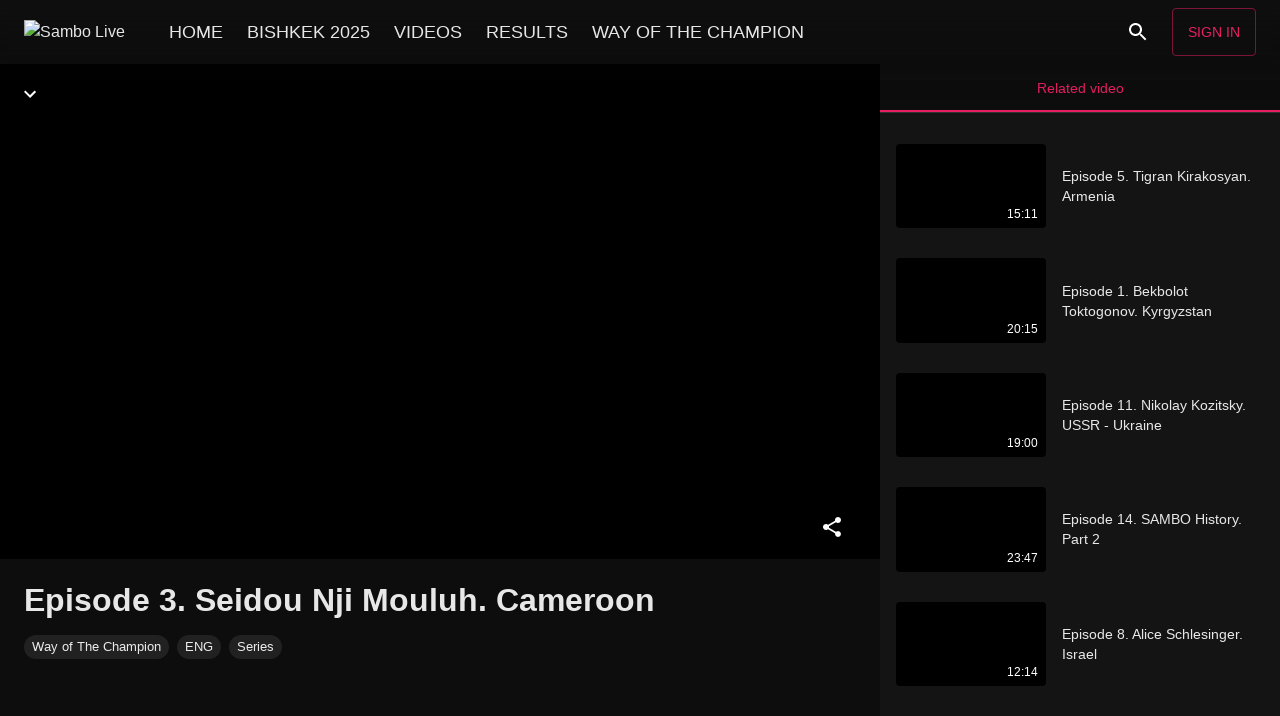

--- FILE ---
content_type: text/html; charset=utf-8
request_url: https://sambo.live/video/5zROLTPCqMOLaoqf0LbNuw
body_size: 39186
content:
<!doctype html>
          <html lang="en">
          <head>
            <meta charset="utf-8" />
            <meta http-equiv="X-UA-Compatible" content="IE=edge" />
            <meta
              name="viewport"
              content="width=device-width, height=device-height, initial-scale=1.0, minimum-scale=1.0, maximum-scale=1.0, shrink-to-fit=no"
            />
            <meta name="mobile-web-app-capable" content="yes" />
            <meta name="apple-mobile-web-app-capable" content="yes" />
            <meta name="apple-mobile-web-app-status-bar-style" content="black" />
            <meta name="format-detection" content="telephone=no" />


            
            
        
        <link as="script" rel="preload" href="https://st.mvs.wtf/site/static/js/arena.626b92b8.js">
        
        
        
      
            
        
        <script src="https://st.mvs.wtf/site/static/js/arena.626b92b8.js" defer></script>
      

            <style>
              body {
                background-color: #0D0D0D
              }
            </style>

            <script data-rh="true" type="application/ld+json">{
  "@context": "https://schema.org",
  "@type": "VideoObject",
  "name": "Episode 3. Seidou Nji Mouluh. Cameroon",
  "description": null,
  "uploadDate": "2024-05-28T14:10:23+03:00",
  "publisher": {
    "@type": "Organization",
    "name": "Sambo Live",
    "logo": {
      "@type": "ImageObject",
      "url": "https://st.mvs.wtf/uploads/logo/6616c802e3b9cf42b0b55a6d/maxres.png"
    }
  },
  "embedUrl": "/embed/5zROLTPCqMOLaoqf0LbNuw",
  "thumbnailUrl": "https://st.mvs.wtf/thumbnail/preview/66545f6cd13c73a7d7d2bbbc/play/maxres.jpg",
  "duration": "PT11M19.147S"
}</script><script data-rh="true" type="application/ld+json">{
  "@context": "http://schema.org",
  "@type": "ImageObject",
  "author": "Sambo Live",
  "contentUrl": "https://st.mvs.wtf/thumbnail/preview/66545f6cd13c73a7d7d2bbbc/maxres.png",
  "datePublished": "2024-05-28T11:10:23.602Z",
  "description": null,
  "name": "Episode 3. Seidou Nji Mouluh. Cameroon"
}</script>
            
            <title data-rh="true">Episode 3. Seidou Nji Mouluh. Cameroon - Sambo Live</title>
            <meta data-rh="true" name="msapplication-TileImage" content="https://st.mvs.wtf/uploads/logo/6616c802e3b9cf42b0b55a6d/maxres.png"/><meta data-rh="true" name="application-name" content="Sambo Live"/><meta data-rh="true" name="apple-mobile-web-app-title" content="Sambo Live"/><meta data-rh="true" name="msapplication-starturl" content="/?utm_source=pwa"/><meta data-rh="true" name="msapplication-TileColor" content="#ffffff"/><meta data-rh="true" name="apple-mobile-web-app-title" content="Sambo Live"/><meta data-rh="true" name="theme-color" content="#000"/><meta data-rh="true" name="twitter:title" content="Episode 3. Seidou Nji Mouluh. Cameroon"/><meta data-rh="true" property="og:title" content="Episode 3. Seidou Nji Mouluh. Cameroon"/><meta data-rh="true" name="description" content=""/><meta data-rh="true" property="og:description" content=""/><meta data-rh="true" name="twitter:description" content=""/><meta data-rh="true" property="og:site_name" content/><meta data-rh="true" property="og:type" content="video.other"/><meta data-rh="true" property="og:url" content="https://sambo.live/video/5zROLTPCqMOLaoqf0LbNuw"/><meta data-rh="true" name="twitter:player" content="/embed/5zROLTPCqMOLaoqf0LbNuw"/><meta data-rh="true" name="twitter:player:width" content="1280"/><meta data-rh="true" name="twitter:player:height" content="720"/><meta data-rh="true" property="og:video" content="/embed/5zROLTPCqMOLaoqf0LbNuw"/><meta data-rh="true" property="og:video:type" content="application/vnd.apple.mpegurl"/><meta data-rh="true" property="og:video:secure_url" content="/embed/5zROLTPCqMOLaoqf0LbNuw"/><meta data-rh="true" property="og:video:width" content="1280"/><meta data-rh="true" property="og:video:height" content="720"/><meta data-rh="true" property="og:video:iframe" content="/embed/5zROLTPCqMOLaoqf0LbNuw"/><meta data-rh="true" name="twitter:card" content="summary_large_image"/><meta data-rh="true" property="og:image:width" content="1280"/><meta data-rh="true" property="og:image:height" content="720"/><meta data-rh="true" property="og:image" content="https://st.mvs.wtf/thumbnail/preview/66545f6cd13c73a7d7d2bbbc/play/maxres.jpg"/><meta data-rh="true" name="twitter:image" content="https://st.mvs.wtf/thumbnail/preview/66545f6cd13c73a7d7d2bbbc/play/maxres.jpg"/><meta data-rh="true" property="vk:image" content="https://st.mvs.wtf/thumbnail/preview/66545f6cd13c73a7d7d2bbbc/play/maxres.jpg"/><meta data-rh="true" property="video:duration" content="679"/><meta data-rh="true" property="og:video:duration" content="679"/><meta data-rh="true" property="ya:ovs:upload_date" content="2024-05-28T14:10:23+03:00"/><meta data-rh="true" property="ya:ovs:allow_embed" content="true"/><meta data-rh="true" property="ya:ovs:rating" content="10"/><meta data-rh="true" property="ya:ovs:adult" content="false"/><meta data-rh="true" property="ya:ovs:status" content="published"/><meta data-rh="true" property="ya:ovs:is_official" content="true"/><meta data-rh="true" property="ya:ovs:license" content="cc"/><meta data-rh="true" name="video_width" content="1280"/><meta data-rh="true" name="video_height" content="720"/>
            <link data-rh="true" rel="icon" type="image/png" sizes="32x32" href="https://st.mvs.wtf/uploads/image/6616c70d7b5cf805e68c1039/default.png"/><link data-rh="true" rel="manifest" href="/arena.webmanifest"/><link data-rh="true" rel="apple-touch-icon" sizes="16x16" href="https://st.mvs.wtf/uploads/image/6616c71afa3285e507633cde/x16.png"/><link data-rh="true" rel="apple-touch-icon" sizes="32x32" href="https://st.mvs.wtf/uploads/image/6616c71afa3285e507633cde/x32.png"/><link data-rh="true" rel="apple-touch-icon" sizes="64x64" href="https://st.mvs.wtf/uploads/image/6616c71afa3285e507633cde/x64.png"/><link data-rh="true" rel="apple-touch-icon" sizes="128x128" href="https://st.mvs.wtf/uploads/image/6616c71afa3285e507633cde/x128.png"/><link data-rh="true" rel="apple-touch-icon" sizes="256x256" href="https://st.mvs.wtf/uploads/image/6616c71afa3285e507633cde/x256.png"/><link data-rh="true" rel="apple-touch-icon" sizes="512x512" href="https://st.mvs.wtf/uploads/image/6616c71afa3285e507633cde/x512.png"/><link data-rh="true" rel="apple-touch-icon" sizes="1024x1024" href="https://st.mvs.wtf/uploads/image/6616c71afa3285e507633cde/x1024.png"/><link data-rh="true" rel="preload" href="https://st.mvs.wtf/uploads/logo/6616c802e3b9cf42b0b55a6d/maxres.png" as="image"/><link data-rh="true" rel="image_src" href="https://st.mvs.wtf/thumbnail/preview/66545f6cd13c73a7d7d2bbbc/play/maxres.jpg"/><link data-rh="true" rel="canonical" href="https://sambo.live/video/5zROLTPCqMOLaoqf0LbNuw"/><link data-rh="true" rel="video_src" href="/embed/5zROLTPCqMOLaoqf0LbNuw"/>

            
        
        
      
            <style data-emotion="css-global 0"></style><style data-emotion="css-global animation-61bdi0">@-webkit-keyframes animation-61bdi0{0%{-webkit-transform:rotate(0deg);-moz-transform:rotate(0deg);-ms-transform:rotate(0deg);transform:rotate(0deg);}100%{-webkit-transform:rotate(360deg);-moz-transform:rotate(360deg);-ms-transform:rotate(360deg);transform:rotate(360deg);}}@keyframes animation-61bdi0{0%{-webkit-transform:rotate(0deg);-moz-transform:rotate(0deg);-ms-transform:rotate(0deg);transform:rotate(0deg);}100%{-webkit-transform:rotate(360deg);-moz-transform:rotate(360deg);-ms-transform:rotate(360deg);transform:rotate(360deg);}}</style><style data-emotion="css-global animation-1p2h4ri">@-webkit-keyframes animation-1p2h4ri{0%{stroke-dasharray:1px,200px;stroke-dashoffset:0;}50%{stroke-dasharray:100px,200px;stroke-dashoffset:-15px;}100%{stroke-dasharray:100px,200px;stroke-dashoffset:-125px;}}@keyframes animation-1p2h4ri{0%{stroke-dasharray:1px,200px;stroke-dashoffset:0;}50%{stroke-dasharray:100px,200px;stroke-dashoffset:-15px;}100%{stroke-dasharray:100px,200px;stroke-dashoffset:-125px;}}</style><style data-emotion="css-global hz4qnl">html{-webkit-font-smoothing:antialiased;-moz-osx-font-smoothing:grayscale;box-sizing:border-box;-webkit-text-size-adjust:100%;}*,*::before,*::after{box-sizing:inherit;}strong,b{font-weight:700;}body{margin:0;color:rgba(255, 255, 255, 0.9);font-family:-apple-system,BlinkMacSystemFont,"Segoe UI",Roboto,"Helvetica Neue",Arial,sans-serif,"Apple Color Emoji","Segoe UI Emoji","Segoe UI Symbol";font-weight:400;font-size:1rem;line-height:1.5;background-color:#121212;}@media print{body{background-color:#fff;}}body::backdrop{background-color:#121212;}html{height:100%;}body{height:100%;background-color:#0D0D0D;-webkit-text-size-adjust:none;}body #root{height:100%;}a{color:#3ea6ff;-webkit-text-decoration:none;text-decoration:none;}</style><style data-emotion="css-global animation-c7515d">@-webkit-keyframes animation-c7515d{0%{opacity:1;}50%{opacity:0.4;}100%{opacity:1;}}@keyframes animation-c7515d{0%{opacity:1;}50%{opacity:0.4;}100%{opacity:1;}}</style><style data-emotion="css 13o7eu2 14891ef vooagt 1ovmcz8 12fgm94 11saqu2 11z43jv nlvner 45eid 13bdukg 15n1i4w 18j51vt 6ci2yv 141z2ao 1b0r02w 1vr4jsy 1u8x2e9 k2c5w8 k008qs 8atqhb 1ij9kga zfgfca 1w8fevd orq8zk 1anid1y knco82 1e75mon 1px5dlw 15kehrd 1wf5wk9 3whgsd 1em5rtc i6s8oy 1yesb70 ja4s3e 1vjvurc tletg0 16r3f1t 1u131yu 834p59 1wxaqej xfvph6 97nl1x mw99mu trvsog 1pvfj5s 1khu1y6 1vuts9f do2lq1 12o98wt v53910 n9ftlz g4rf33 1h3dycf kxuugo 1ov46kg 1vu6850 1o4jew4 tuxzvu 2p6mtc 1pjtbja 1yuhvjn 1uzmcsd lmdhrk a5kqs7 sw80mo lankjl 1tsvksn mgebcm m9eabv 17fjguo 19m3r84 93e8bg 1xoiacu 1m25gr9 qg3g67">.css-13o7eu2{display:block;}.css-14891ef{stroke:currentColor;stroke-dasharray:80px,200px;stroke-dashoffset:0;-webkit-animation:animation-1p2h4ri 1.4s ease-in-out infinite;animation:animation-1p2h4ri 1.4s ease-in-out infinite;}.css-vooagt{min-height:100vh;}.css-1ovmcz8{background-color:rgb(33, 33, 33);color:rgba(255, 255, 255, 0.9);-webkit-transition:box-shadow 300ms cubic-bezier(0.4, 0, 0.2, 1) 0ms;transition:box-shadow 300ms cubic-bezier(0.4, 0, 0.2, 1) 0ms;box-shadow:0px 2px 4px -1px rgba(0,0,0,0.2),0px 4px 5px 0px rgba(0,0,0,0.14),0px 1px 10px 0px rgba(0,0,0,0.12);background-image:linear-gradient(rgba(255, 255, 255, 0.09), rgba(255, 255, 255, 0.09));background-color:rgb(33, 33, 33);display:-webkit-box;display:-webkit-flex;display:-ms-flexbox;display:flex;-webkit-flex-direction:column;-ms-flex-direction:column;flex-direction:column;width:100%;box-sizing:border-box;-webkit-flex-shrink:0;-ms-flex-negative:0;flex-shrink:0;position:fixed;z-index:1100;top:0;left:auto;right:0;background-image:none;background-color:rgba(255, 255, 255, 0.03);background-color:rgba(255, 255, 255, 0.03);-webkit-transition:all ease 0.5s,-webkit-transform 0.3s ease-in-out;transition:all ease 0.5s,transform 0.3s ease-in-out;z-index:1200;background-color:rgba(255, 255, 255, 0.03);-webkit-backdrop-filter:blur(5px);backdrop-filter:blur(5px);}@media print{.css-1ovmcz8{position:absolute;}}.css-1ovmcz8:before{content:"";position:absolute;left:0;right:0;top:0;height:100px;pointer-events:none;-webkit-transition:all ease 1s;transition:all ease 1s;background-image:linear-gradient(rgba(16,16,16,0.8), rgba(16,16,16,0.4), rgba(16,16,16,0.1), transparent);}.css-1ovmcz8.Header-appBarElevate{background-color:rgba(255, 255, 255, 0);box-shadow:none;}.css-1ovmcz8.header-hidden{-webkit-transform:translateY(-100%);-moz-transform:translateY(-100%);-ms-transform:translateY(-100%);transform:translateY(-100%);}.css-1ovmcz8 .Header-avatarButton{padding:9px;}@media (min-width:600px){.css-1ovmcz8 .Header-avatarButton{padding:4px;}}.css-1ovmcz8 .Header-avatar{width:30px;height:30px;border-radius:30px;}@media (min-width:600px){.css-1ovmcz8 .Header-avatar{width:40px;height:40px;border-radius:40px;}}@media (min-width:900px){.css-1ovmcz8 .Header-menuButton{display:none;}}.css-1ovmcz8 .Header-title{margin-left:10px;}.css-1ovmcz8 .Header-search{-webkit-flex:1;-ms-flex:1;flex:1;margin:0px 32px;margin-right:auto;max-width:240px;padding:4px 10px;border-radius:4px;}.css-1ovmcz8 .Header-signInDesktop{display:none;}@media (min-width:600px){.css-1ovmcz8 .Header-signInDesktop{display:-webkit-box;display:-webkit-flex;display:-ms-flexbox;display:flex;}}.css-1ovmcz8 .Header-signInMobile{display:-webkit-box;display:-webkit-flex;display:-ms-flexbox;display:flex;}@media (min-width:600px){.css-1ovmcz8 .Header-signInMobile{display:none;}}.css-1ovmcz8 .Header-buttonLabel{white-space:nowrap;}@media (min-width:600px){.css-1ovmcz8 .Header-searchIcon{margin-right:10px;}}@media (max-width: 350px){.css-1ovmcz8 .Header-arenaIcon{display:none;}}.css-12fgm94{position:relative;display:-webkit-box;display:-webkit-flex;display:-ms-flexbox;display:flex;-webkit-align-items:center;-webkit-box-align:center;-ms-flex-align:center;align-items:center;min-height:56px;}@media (min-width:0px){@media (orientation: landscape){.css-12fgm94{min-height:48px;}}}@media (min-width:600px){.css-12fgm94{min-height:64px;}}@media (min-width:0px){.css-12fgm94{padding-left:4px;padding-right:4px;}}@media (min-width:600px){.css-12fgm94{padding-left:24px;padding-right:24px;}}.css-11saqu2{display:-webkit-inline-box;display:-webkit-inline-flex;display:-ms-inline-flexbox;display:inline-flex;-webkit-align-items:center;-webkit-box-align:center;-ms-flex-align:center;align-items:center;-webkit-box-pack:center;-ms-flex-pack:center;-webkit-justify-content:center;justify-content:center;position:relative;box-sizing:border-box;-webkit-tap-highlight-color:transparent;background-color:transparent;outline:0;border:0;margin:0;border-radius:0;padding:0;cursor:pointer;-webkit-user-select:none;-moz-user-select:none;-ms-user-select:none;user-select:none;vertical-align:middle;-moz-appearance:none;-webkit-appearance:none;-webkit-text-decoration:none;text-decoration:none;color:inherit;text-align:center;-webkit-flex:0 0 auto;-ms-flex:0 0 auto;flex:0 0 auto;font-size:1.5rem;padding:8px;border-radius:50%;overflow:visible;color:#fff;-webkit-transition:background-color 150ms cubic-bezier(0.4, 0, 0.2, 1) 0ms;transition:background-color 150ms cubic-bezier(0.4, 0, 0.2, 1) 0ms;padding:12px;font-size:1.75rem;margin-right:4px;}.css-11saqu2::-moz-focus-inner{border-style:none;}.css-11saqu2.Mui-disabled{pointer-events:none;cursor:default;}@media print{.css-11saqu2{-webkit-print-color-adjust:exact;color-adjust:exact;}}.css-11saqu2:hover{background-color:rgba(255, 255, 255, 0.08);}@media (hover: none){.css-11saqu2:hover{background-color:transparent;}}.css-11saqu2.Mui-disabled{background-color:transparent;color:rgba(255, 255, 255, 0.3);}.css-11z43jv{-webkit-user-select:none;-moz-user-select:none;-ms-user-select:none;user-select:none;width:1em;height:1em;display:inline-block;fill:currentColor;-webkit-flex-shrink:0;-ms-flex-negative:0;flex-shrink:0;-webkit-transition:fill 200ms cubic-bezier(0.4, 0, 0.2, 1) 0ms;transition:fill 200ms cubic-bezier(0.4, 0, 0.2, 1) 0ms;font-size:1.5rem;touch-action:none;}.css-nlvner{display:-webkit-inline-box;display:-webkit-inline-flex;display:-ms-inline-flexbox;display:inline-flex;-webkit-align-items:center;-webkit-box-align:center;-ms-flex-align:center;align-items:center;-webkit-box-pack:center;-ms-flex-pack:center;-webkit-justify-content:center;justify-content:center;position:relative;box-sizing:border-box;-webkit-tap-highlight-color:transparent;background-color:transparent;outline:0;border:0;margin:0;border-radius:0;padding:0;cursor:pointer;-webkit-user-select:none;-moz-user-select:none;-ms-user-select:none;user-select:none;vertical-align:middle;-moz-appearance:none;-webkit-appearance:none;-webkit-text-decoration:none;text-decoration:none;color:inherit;height:30px;max-width:calc(100vw - 210px);}.css-nlvner::-moz-focus-inner{border-style:none;}.css-nlvner.Mui-disabled{pointer-events:none;cursor:default;}@media print{.css-nlvner{-webkit-print-color-adjust:exact;color-adjust:exact;}}@media (min-width:600px){.css-nlvner{height:40px;max-width:200px;}}.css-45eid{-webkit-flex-shrink:0;-ms-flex-negative:0;flex-shrink:0;-webkit-box-flex:0;-webkit-flex-grow:0;-ms-flex-positive:0;flex-grow:0;max-height:30px;max-width:calc(100vw - 210px);border-radius:0;display:block;margin:0;border:0;}@media (min-width:600px){.css-45eid{max-height:40px;max-width:200px;}}.css-13bdukg{margin-left:32px;min-height:64px;-webkit-flex:1;-ms-flex:1;flex:1;display:-webkit-box;display:-webkit-flex;display:-ms-flexbox;display:flex;-webkit-box-flex-wrap:nowrap;-webkit-flex-wrap:nowrap;-ms-flex-wrap:nowrap;flex-wrap:nowrap;overflow:hidden;}@media (max-width:899.95px){.css-13bdukg{display:none;}}.css-15n1i4w{display:-webkit-inline-box;display:-webkit-inline-flex;display:-ms-inline-flexbox;display:inline-flex;-webkit-align-items:center;-webkit-box-align:center;-ms-flex-align:center;align-items:center;-webkit-box-pack:center;-ms-flex-pack:center;-webkit-justify-content:center;justify-content:center;position:relative;box-sizing:border-box;-webkit-tap-highlight-color:transparent;background-color:transparent;outline:0;border:0;margin:0;border-radius:0;padding:0;cursor:pointer;-webkit-user-select:none;-moz-user-select:none;-ms-user-select:none;user-select:none;vertical-align:middle;-moz-appearance:none;-webkit-appearance:none;-webkit-text-decoration:none;text-decoration:none;color:inherit;min-height:64px;font-weight:500;font-size:1.1rem;padding:6px 12px 2px 12px;white-space:nowrap;border-bottom:4px solid transparent;}.css-15n1i4w::-moz-focus-inner{border-style:none;}.css-15n1i4w.Mui-disabled{pointer-events:none;cursor:default;}@media print{.css-15n1i4w{-webkit-print-color-adjust:exact;color-adjust:exact;}}.css-18j51vt{display:-webkit-box;display:-webkit-flex;display:-ms-flexbox;display:flex;-webkit-flex-direction:row;-ms-flex-direction:row;flex-direction:row;margin-left:auto;}.css-6ci2yv{display:-webkit-inline-box;display:-webkit-inline-flex;display:-ms-inline-flexbox;display:inline-flex;-webkit-align-items:center;-webkit-box-align:center;-ms-flex-align:center;align-items:center;-webkit-box-pack:center;-ms-flex-pack:center;-webkit-justify-content:center;justify-content:center;position:relative;box-sizing:border-box;-webkit-tap-highlight-color:transparent;background-color:transparent;outline:0;border:0;margin:0;border-radius:0;padding:0;cursor:pointer;-webkit-user-select:none;-moz-user-select:none;-ms-user-select:none;user-select:none;vertical-align:middle;-moz-appearance:none;-webkit-appearance:none;-webkit-text-decoration:none;text-decoration:none;color:inherit;text-align:center;-webkit-flex:0 0 auto;-ms-flex:0 0 auto;flex:0 0 auto;font-size:1.5rem;padding:8px;border-radius:50%;overflow:visible;color:#fff;-webkit-transition:background-color 150ms cubic-bezier(0.4, 0, 0.2, 1) 0ms;transition:background-color 150ms cubic-bezier(0.4, 0, 0.2, 1) 0ms;padding:12px;font-size:1.75rem;}.css-6ci2yv::-moz-focus-inner{border-style:none;}.css-6ci2yv.Mui-disabled{pointer-events:none;cursor:default;}@media print{.css-6ci2yv{-webkit-print-color-adjust:exact;color-adjust:exact;}}.css-6ci2yv:hover{background-color:rgba(255, 255, 255, 0.08);}@media (hover: none){.css-6ci2yv:hover{background-color:transparent;}}.css-6ci2yv.Mui-disabled{background-color:transparent;color:rgba(255, 255, 255, 0.3);}.css-141z2ao{min-height:100vh;display:-webkit-box;display:-webkit-flex;display:-ms-flexbox;display:flex;-webkit-flex-direction:column;-ms-flex-direction:column;flex-direction:column;padding-top:54px;}@media (min-width:600px){.css-141z2ao{padding-top:64px;}}.css-1b0r02w{position:fixed;z-index:1300;right:0;bottom:0;top:0;left:0;z-index:1200;z-index:1099;}@media (min-width:0px){.css-1b0r02w{top:64px;}}@media (min-width:900px){.css-1b0r02w{top:64px;}}.css-1b0r02w>.MuiDrawer-paper{background-color:#0D0D0D;position:absolute;top:0;overflow-y:auto;height:auto;}.css-1b0r02w>.MuiModal-backdrop{background-color:#0D0D0D;}.css-1vr4jsy{position:fixed;display:-webkit-box;display:-webkit-flex;display:-ms-flexbox;display:flex;-webkit-align-items:center;-webkit-box-align:center;-ms-flex-align:center;align-items:center;-webkit-box-pack:center;-ms-flex-pack:center;-webkit-justify-content:center;justify-content:center;right:0;bottom:0;top:0;left:0;background-color:rgba(0, 0, 0, 0.5);-webkit-tap-highlight-color:transparent;background-color:rgba(0, 0, 0, 0.9);z-index:-1;background-color:rgba(0,0,0,0.5);}.css-1u8x2e9{background-color:rgb(33, 33, 33);color:rgba(255, 255, 255, 0.9);-webkit-transition:box-shadow 300ms cubic-bezier(0.4, 0, 0.2, 1) 0ms;transition:box-shadow 300ms cubic-bezier(0.4, 0, 0.2, 1) 0ms;box-shadow:none;background-image:linear-gradient(rgba(255, 255, 255, 0), rgba(255, 255, 255, 0));background-color:rgb(33, 33, 33);overflow-y:auto;display:-webkit-box;display:-webkit-flex;display:-ms-flexbox;display:flex;-webkit-flex-direction:column;-ms-flex-direction:column;flex-direction:column;height:auto;-webkit-flex:1 0 auto;-ms-flex:1 0 auto;flex:1 0 auto;z-index:1200;-webkit-overflow-scrolling:touch;position:fixed;top:auto;outline:0;left:0;bottom:0;right:0;max-height:100%;background-color:rgb(33, 33, 33);}.css-k2c5w8{overflow-y:auto;height:auto;}.css-k008qs{display:-webkit-box;display:-webkit-flex;display:-ms-flexbox;display:flex;}.css-8atqhb{width:100%;}.css-1ij9kga{width:400px;-webkit-flex-shrink:0;-ms-flex-negative:0;flex-shrink:0;position:relative;}@media (min-width:0px){.css-1ij9kga{display:none;}}@media (min-width:900px){.css-1ij9kga{display:block;}}.css-zfgfca{width:400px;position:fixed;top:64px;right:0;bottom:0;display:-webkit-box;display:-webkit-flex;display:-ms-flexbox;display:flex;-webkit-flex-direction:column;-ms-flex-direction:column;flex-direction:column;background-color:rgba(255, 255, 255, 0.03);}.css-1w8fevd{background-color:rgb(33, 33, 33);color:rgba(255, 255, 255, 0.9);-webkit-transition:box-shadow 300ms cubic-bezier(0.4, 0, 0.2, 1) 0ms;transition:box-shadow 300ms cubic-bezier(0.4, 0, 0.2, 1) 0ms;box-shadow:none;background-image:linear-gradient(rgba(255, 255, 255, 0), rgba(255, 255, 255, 0));background-color:rgb(33, 33, 33);display:-webkit-box;display:-webkit-flex;display:-ms-flexbox;display:flex;-webkit-flex-direction:column;-ms-flex-direction:column;flex-direction:column;width:100%;box-sizing:border-box;-webkit-flex-shrink:0;-ms-flex-negative:0;flex-shrink:0;position:static;background-image:none;background-color:rgba(255, 255, 255, 0.03);background-color:rgba(255, 255, 255, 0.03);background-color:#0D0D0D;}.css-orq8zk{overflow:hidden;min-height:48px;-webkit-overflow-scrolling:touch;display:-webkit-box;display:-webkit-flex;display:-ms-flexbox;display:flex;}@media (max-width:599.95px){.css-orq8zk .MuiTabs-scrollButtons{display:none;}}.css-1anid1y{position:relative;display:inline-block;-webkit-flex:1 1 auto;-ms-flex:1 1 auto;flex:1 1 auto;white-space:nowrap;overflow-x:hidden;width:100%;}.css-knco82{display:-webkit-inline-box;display:-webkit-inline-flex;display:-ms-inline-flexbox;display:inline-flex;-webkit-align-items:center;-webkit-box-align:center;-ms-flex-align:center;align-items:center;-webkit-box-pack:center;-ms-flex-pack:center;-webkit-justify-content:center;justify-content:center;position:relative;box-sizing:border-box;-webkit-tap-highlight-color:transparent;background-color:transparent;outline:0;border:0;margin:0;border-radius:0;padding:0;cursor:pointer;-webkit-user-select:none;-moz-user-select:none;-ms-user-select:none;user-select:none;vertical-align:middle;-moz-appearance:none;-webkit-appearance:none;-webkit-text-decoration:none;text-decoration:none;color:inherit;font-family:-apple-system,BlinkMacSystemFont,"Segoe UI",Roboto,"Helvetica Neue",Arial,sans-serif,"Apple Color Emoji","Segoe UI Emoji","Segoe UI Symbol";font-weight:500;font-size:0.875rem;line-height:1.25;text-transform:uppercase;max-width:none;min-width:90px;position:relative;min-height:48px;-webkit-flex-shrink:1;-ms-flex-negative:1;flex-shrink:1;padding:12px 16px;overflow:hidden;white-space:normal;text-align:center;-webkit-flex-direction:column;-ms-flex-direction:column;flex-direction:column;color:rgba(255, 255, 255, 0.7);-webkit-box-flex:1;-webkit-flex-grow:1;-ms-flex-positive:1;flex-grow:1;-webkit-flex-basis:0;-ms-flex-preferred-size:0;flex-basis:0;text-transform:initial;min-width:0!important;}.css-knco82::-moz-focus-inner{border-style:none;}.css-knco82.Mui-disabled{pointer-events:none;cursor:default;}@media print{.css-knco82{-webkit-print-color-adjust:exact;color-adjust:exact;}}.css-knco82.Mui-selected{color:#e91e63;}.css-knco82.Mui-disabled{color:rgba(255, 255, 255, 0.5);}.css-1e75mon{position:absolute;height:2px;bottom:0;width:100%;-webkit-transition:all 300ms cubic-bezier(0.4, 0, 0.2, 1) 0ms;transition:all 300ms cubic-bezier(0.4, 0, 0.2, 1) 0ms;background-color:#e91e63;}.css-1px5dlw{margin:0;-webkit-flex-shrink:0;-ms-flex-negative:0;flex-shrink:0;border-width:0;border-style:solid;border-color:rgba(255, 255, 255, 0.12);border-bottom-width:thin;}.css-15kehrd{padding:0px;overflow-y:auto;}.css-1wf5wk9{position:fixed;z-index:1300;right:0;bottom:0;top:0;left:0;visibility:hidden;z-index:1200;z-index:1099;}@media (min-width:0px){.css-1wf5wk9{top:64px;}}@media (min-width:900px){.css-1wf5wk9{top:64px;}}.css-1wf5wk9>.MuiDrawer-paper{background-color:#0D0D0D;position:absolute;top:0;overflow-y:auto;height:auto;}.css-1wf5wk9>.MuiModal-backdrop{background-color:#0D0D0D;}.css-3whgsd .Footer-icon{background-color:#e91e63;color:#fff;}.css-3whgsd .Footer-icon:hover{background-color:rgb(237, 75, 130);color:#fff;}.css-3whgsd .Footer-toolbar{padding-top:16px;padding-bottom:16px;pointer-events:all;}.css-3whgsd.Footer-root{pointer-events:none;position:relative;z-index:2;margin-top:auto;padding-top:80px;width:100%;}.css-1em5rtc{background-color:rgb(33, 33, 33);color:rgba(255, 255, 255, 0.9);-webkit-transition:box-shadow 300ms cubic-bezier(0.4, 0, 0.2, 1) 0ms;transition:box-shadow 300ms cubic-bezier(0.4, 0, 0.2, 1) 0ms;box-shadow:none;background-image:linear-gradient(rgba(255, 255, 255, 0), rgba(255, 255, 255, 0));background-color:rgb(33, 33, 33);display:-webkit-box;display:-webkit-flex;display:-ms-flexbox;display:flex;-webkit-flex-direction:column;-ms-flex-direction:column;flex-direction:column;width:100%;box-sizing:border-box;-webkit-flex-shrink:0;-ms-flex-negative:0;flex-shrink:0;position:static;background-image:none;background-color:rgba(255, 255, 255, 0.03);background-color:rgba(255, 255, 255, 0.03);}.css-i6s8oy{position:relative;display:-webkit-box;display:-webkit-flex;display:-ms-flexbox;display:flex;-webkit-align-items:center;-webkit-box-align:center;-ms-flex-align:center;align-items:center;padding-left:16px;padding-right:16px;min-height:56px;}@media (min-width:600px){.css-i6s8oy{padding-left:24px;padding-right:24px;}}@media (min-width:0px){@media (orientation: landscape){.css-i6s8oy{min-height:48px;}}}@media (min-width:600px){.css-i6s8oy{min-height:64px;}}.css-1yesb70{box-sizing:border-box;display:-webkit-box;display:-webkit-flex;display:-ms-flexbox;display:flex;-webkit-box-flex-wrap:wrap;-webkit-flex-wrap:wrap;-ms-flex-wrap:wrap;flex-wrap:wrap;width:100%;-webkit-flex-direction:row;-ms-flex-direction:row;flex-direction:row;margin-top:-16px;width:calc(100% + 16px);margin-left:-16px;-webkit-box-pack:center;-ms-flex-pack:center;-webkit-justify-content:center;justify-content:center;-webkit-align-items:center;-webkit-box-align:center;-ms-flex-align:center;align-items:center;}.css-1yesb70>.MuiGrid-item{padding-top:16px;}.css-1yesb70>.MuiGrid-item{padding-left:16px;}.css-ja4s3e{box-sizing:border-box;margin:0;-webkit-flex-direction:row;-ms-flex-direction:row;flex-direction:row;-webkit-flex-basis:100%;-ms-flex-preferred-size:100%;flex-basis:100%;-webkit-box-flex:0;-webkit-flex-grow:0;-ms-flex-positive:0;flex-grow:0;max-width:100%;}@media (min-width:600px){.css-ja4s3e{-webkit-flex-basis:100%;-ms-flex-preferred-size:100%;flex-basis:100%;-webkit-box-flex:0;-webkit-flex-grow:0;-ms-flex-positive:0;flex-grow:0;max-width:100%;}}@media (min-width:900px){.css-ja4s3e{-webkit-flex-basis:100%;-ms-flex-preferred-size:100%;flex-basis:100%;-webkit-box-flex:0;-webkit-flex-grow:0;-ms-flex-positive:0;flex-grow:0;max-width:100%;}}@media (min-width:1200px){.css-ja4s3e{-webkit-flex-basis:25%;-ms-flex-preferred-size:25%;flex-basis:25%;-webkit-box-flex:0;-webkit-flex-grow:0;-ms-flex-positive:0;flex-grow:0;max-width:25%;}}@media (min-width:1536px){.css-ja4s3e{-webkit-flex-basis:25%;-ms-flex-preferred-size:25%;flex-basis:25%;-webkit-box-flex:0;-webkit-flex-grow:0;-ms-flex-positive:0;flex-grow:0;max-width:25%;}}.css-1vjvurc{margin:0;font-family:-apple-system,BlinkMacSystemFont,"Segoe UI",Roboto,"Helvetica Neue",Arial,sans-serif,"Apple Color Emoji","Segoe UI Emoji","Segoe UI Symbol";font-weight:400;font-size:0.75rem;line-height:1.66;text-align:center;color:rgba(255, 255, 255, 0.7);display:block;}.css-tletg0{box-sizing:border-box;margin:0;-webkit-flex-direction:row;-ms-flex-direction:row;flex-direction:row;-webkit-flex-basis:100%;-ms-flex-preferred-size:100%;flex-basis:100%;-webkit-box-flex:0;-webkit-flex-grow:0;-ms-flex-positive:0;flex-grow:0;max-width:100%;}@media (min-width:600px){.css-tletg0{-webkit-flex-basis:100%;-ms-flex-preferred-size:100%;flex-basis:100%;-webkit-box-flex:0;-webkit-flex-grow:0;-ms-flex-positive:0;flex-grow:0;max-width:100%;}}@media (min-width:900px){.css-tletg0{-webkit-flex-basis:100%;-ms-flex-preferred-size:100%;flex-basis:100%;-webkit-box-flex:0;-webkit-flex-grow:0;-ms-flex-positive:0;flex-grow:0;max-width:100%;}}@media (min-width:1200px){.css-tletg0{-webkit-flex-basis:50%;-ms-flex-preferred-size:50%;flex-basis:50%;-webkit-box-flex:0;-webkit-flex-grow:0;-ms-flex-positive:0;flex-grow:0;max-width:50%;}}@media (min-width:1536px){.css-tletg0{-webkit-flex-basis:50%;-ms-flex-preferred-size:50%;flex-basis:50%;-webkit-box-flex:0;-webkit-flex-grow:0;-ms-flex-positive:0;flex-grow:0;max-width:50%;}}.css-16r3f1t{display:-webkit-box;display:-webkit-flex;display:-ms-flexbox;display:flex;-webkit-flex-direction:row;-ms-flex-direction:row;flex-direction:row;-webkit-box-pack:center;-ms-flex-pack:center;-webkit-justify-content:center;justify-content:center;}.css-16r3f1t>:not(style):not(style){margin:0;}.css-16r3f1t>:not(style)~:not(style){margin-left:16px;}.css-1u131yu{margin:0;font-family:-apple-system,BlinkMacSystemFont,"Segoe UI",Roboto,"Helvetica Neue",Arial,sans-serif,"Apple Color Emoji","Segoe UI Emoji","Segoe UI Symbol";font-weight:400;font-size:0.75rem;line-height:1.66;color:rgba(255, 255, 255, 0.7);-webkit-text-decoration:none;text-decoration:none;}.css-1u131yu:hover{-webkit-text-decoration:underline;text-decoration:underline;}.css-834p59{box-sizing:border-box;display:-webkit-box;display:-webkit-flex;display:-ms-flexbox;display:flex;-webkit-box-flex-wrap:wrap;-webkit-flex-wrap:wrap;-ms-flex-wrap:wrap;flex-wrap:wrap;width:100%;-webkit-flex-direction:row;-ms-flex-direction:row;flex-direction:row;margin-top:-16px;width:calc(100% + 16px);margin-left:-16px;-webkit-box-pack:center;-ms-flex-pack:center;-webkit-justify-content:center;justify-content:center;}.css-834p59>.MuiGrid-item{padding-top:16px;}.css-834p59>.MuiGrid-item{padding-left:16px;}.css-1wxaqej{box-sizing:border-box;margin:0;-webkit-flex-direction:row;-ms-flex-direction:row;flex-direction:row;}.css-xfvph6{display:-webkit-inline-box;display:-webkit-inline-flex;display:-ms-inline-flexbox;display:inline-flex;-webkit-align-items:center;-webkit-box-align:center;-ms-flex-align:center;align-items:center;-webkit-box-pack:center;-ms-flex-pack:center;-webkit-justify-content:center;justify-content:center;position:relative;box-sizing:border-box;-webkit-tap-highlight-color:transparent;background-color:transparent;outline:0;border:0;margin:0;border-radius:0;padding:0;cursor:pointer;-webkit-user-select:none;-moz-user-select:none;-ms-user-select:none;user-select:none;vertical-align:middle;-moz-appearance:none;-webkit-appearance:none;-webkit-text-decoration:none;text-decoration:none;color:inherit;text-align:center;-webkit-flex:0 0 auto;-ms-flex:0 0 auto;flex:0 0 auto;font-size:1.5rem;padding:8px;border-radius:50%;overflow:visible;color:#fff;-webkit-transition:background-color 150ms cubic-bezier(0.4, 0, 0.2, 1) 0ms;transition:background-color 150ms cubic-bezier(0.4, 0, 0.2, 1) 0ms;padding:5px;font-size:1.125rem;}.css-xfvph6::-moz-focus-inner{border-style:none;}.css-xfvph6.Mui-disabled{pointer-events:none;cursor:default;}@media print{.css-xfvph6{-webkit-print-color-adjust:exact;color-adjust:exact;}}.css-xfvph6:hover{background-color:rgba(255, 255, 255, 0.08);}@media (hover: none){.css-xfvph6:hover{background-color:transparent;}}.css-xfvph6.Mui-disabled{background-color:transparent;color:rgba(255, 255, 255, 0.3);}.css-97nl1x .PoweredBy-poweredBy{text-align:center;}.css-97nl1x .PoweredBy-poweredByImage{position:absolute;opacity:0.7;-webkit-transition:all .15s ease-in-out;transition:all .15s ease-in-out;}.css-97nl1x .PoweredBy-poweredByLink{display:-webkit-box;display:-webkit-flex;display:-ms-flexbox;display:flex;-webkit-flex-direction:column;-ms-flex-direction:column;flex-direction:column;-webkit-align-items:center;-webkit-box-align:center;-ms-flex-align:center;align-items:center;}.css-97nl1x .PoweredBy-poweredByLink:hover .PoweredBy-poweredByImage{opacity:1;}.css-mw99mu{margin:0;font:inherit;color:#e91e63;-webkit-text-decoration:none;text-decoration:none;}.css-trvsog{display:-webkit-inline-box;display:-webkit-inline-flex;display:-ms-inline-flexbox;display:inline-flex;-webkit-align-items:center;-webkit-box-align:center;-ms-flex-align:center;align-items:center;-webkit-box-pack:center;-ms-flex-pack:center;-webkit-justify-content:center;justify-content:center;position:relative;box-sizing:border-box;-webkit-tap-highlight-color:transparent;background-color:transparent;outline:0;border:0;margin:0;border-radius:0;padding:0;cursor:pointer;-webkit-user-select:none;-moz-user-select:none;-ms-user-select:none;user-select:none;vertical-align:middle;-moz-appearance:none;-webkit-appearance:none;-webkit-text-decoration:none;text-decoration:none;color:inherit;font-family:-apple-system,BlinkMacSystemFont,"Segoe UI",Roboto,"Helvetica Neue",Arial,sans-serif,"Apple Color Emoji","Segoe UI Emoji","Segoe UI Symbol";font-weight:500;font-size:0.875rem;line-height:1.75;text-transform:uppercase;min-width:64px;padding:5px 15px;border-radius:4px;-webkit-transition:background-color 250ms cubic-bezier(0.4, 0, 0.2, 1) 0ms,box-shadow 250ms cubic-bezier(0.4, 0, 0.2, 1) 0ms,border-color 250ms cubic-bezier(0.4, 0, 0.2, 1) 0ms,color 250ms cubic-bezier(0.4, 0, 0.2, 1) 0ms;transition:background-color 250ms cubic-bezier(0.4, 0, 0.2, 1) 0ms,box-shadow 250ms cubic-bezier(0.4, 0, 0.2, 1) 0ms,border-color 250ms cubic-bezier(0.4, 0, 0.2, 1) 0ms,color 250ms cubic-bezier(0.4, 0, 0.2, 1) 0ms;border:1px solid rgba(233, 30, 99, 0.5);color:#e91e63;}.css-trvsog::-moz-focus-inner{border-style:none;}.css-trvsog.Mui-disabled{pointer-events:none;cursor:default;}@media print{.css-trvsog{-webkit-print-color-adjust:exact;color-adjust:exact;}}.css-trvsog:hover{-webkit-text-decoration:none;text-decoration:none;background-color:rgba(233, 30, 99, 0.08);border:1px solid #e91e63;}@media (hover: none){.css-trvsog:hover{background-color:transparent;}}.css-trvsog.Mui-disabled{color:rgba(255, 255, 255, 0.3);border:1px solid rgba(255, 255, 255, 0.12);}.css-1pvfj5s{display:-webkit-inline-box;display:-webkit-inline-flex;display:-ms-inline-flexbox;display:inline-flex;-webkit-align-items:center;-webkit-box-align:center;-ms-flex-align:center;align-items:center;-webkit-box-pack:center;-ms-flex-pack:center;-webkit-justify-content:center;justify-content:center;position:relative;box-sizing:border-box;-webkit-tap-highlight-color:transparent;background-color:transparent;outline:0;border:0;margin:0;border-radius:0;padding:0;cursor:pointer;-webkit-user-select:none;-moz-user-select:none;-ms-user-select:none;user-select:none;vertical-align:middle;-moz-appearance:none;-webkit-appearance:none;-webkit-text-decoration:none;text-decoration:none;color:inherit;text-align:center;-webkit-flex:0 0 auto;-ms-flex:0 0 auto;flex:0 0 auto;font-size:1.5rem;padding:8px;border-radius:50%;overflow:visible;color:#fff;-webkit-transition:background-color 150ms cubic-bezier(0.4, 0, 0.2, 1) 0ms;transition:background-color 150ms cubic-bezier(0.4, 0, 0.2, 1) 0ms;margin-right:-12px;padding:12px;font-size:1.75rem;}.css-1pvfj5s::-moz-focus-inner{border-style:none;}.css-1pvfj5s.Mui-disabled{pointer-events:none;cursor:default;}@media print{.css-1pvfj5s{-webkit-print-color-adjust:exact;color-adjust:exact;}}.css-1pvfj5s:hover{background-color:rgba(255, 255, 255, 0.08);}@media (hover: none){.css-1pvfj5s:hover{background-color:transparent;}}.css-1pvfj5s.Mui-disabled{background-color:transparent;color:rgba(255, 255, 255, 0.3);}.css-1khu1y6{z-index:1;position:relative;height:0;padding-top:56.25%;background-color:black;}.css-1khu1y6:fullscreen{padding-top:0;}.css-1vuts9f{position:absolute;left:0;right:0;bottom:0;top:0;-webkit-background-position:center;background-position:center;-webkit-background-size:cover;background-size:cover;background-repeat:no-repeat;-webkit-flex:1;-ms-flex:1;flex:1;display:-webkit-box;display:-webkit-flex;display:-ms-flexbox;display:flex;-webkit-flex-direction:column;-ms-flex-direction:column;flex-direction:column;background-image:url("https://st.mvs.wtf/thumbnail/preview/66545f6cd13c73a7d7d2bbbc/maxres.png");}.css-1vuts9f:before{z-index:1;top:0;left:0;right:0;bottom:0;content:'';position:absolute;background:rgba(0,0,0,0);-webkit-transition:all .15s linear;transition:all .15s linear;}.css-do2lq1{background-color:rgb(33, 33, 33);color:rgba(255, 255, 255, 0.9);-webkit-transition:box-shadow 300ms cubic-bezier(0.4, 0, 0.2, 1) 0ms;transition:box-shadow 300ms cubic-bezier(0.4, 0, 0.2, 1) 0ms;box-shadow:none;background-image:linear-gradient(rgba(255, 255, 255, 0), rgba(255, 255, 255, 0));background-color:rgb(33, 33, 33);display:-webkit-box;display:-webkit-flex;display:-ms-flexbox;display:flex;-webkit-flex-direction:column;-ms-flex-direction:column;flex-direction:column;width:100%;box-sizing:border-box;-webkit-flex-shrink:0;-ms-flex-negative:0;flex-shrink:0;position:absolute;z-index:1100;top:0;left:auto;right:0;background-image:none;background-color:rgba(255, 255, 255, 0.03);background-color:rgba(255, 255, 255, 0.03);top:auto;bottom:0;background-color:transparent;}.css-do2lq1:before{content:"";position:absolute;left:0;right:0;bottom:0;height:64px;pointer-events:none;background-image:linear-gradient(transparent, rgba(0,0,0,0.6), rgba(0,0,0,0.9));}.css-12o98wt{position:relative;display:-webkit-box;display:-webkit-flex;display:-ms-flexbox;display:flex;-webkit-align-items:center;-webkit-box-align:center;-ms-flex-align:center;align-items:center;min-height:56px;}@media (min-width:0px){@media (orientation: landscape){.css-12o98wt{min-height:48px;}}}@media (min-width:600px){.css-12o98wt{min-height:64px;}}.css-v53910{display:-webkit-box;display:-webkit-flex;display:-ms-flexbox;display:flex;width:auto;position:absolute;min-height:56px;-webkit-align-items:center;-webkit-box-align:center;-ms-flex-align:center;align-items:center;left:8px;right:8px;}@media (min-width:600px){.css-v53910{left:16px;right:16px;}}@media (min-width:900px){.css-v53910{left:24px;right:24px;}}.css-n9ftlz{margin-left:auto;display:-webkit-box;display:-webkit-flex;display:-ms-flexbox;display:flex;-webkit-align-items:center;-webkit-box-align:center;-ms-flex-align:center;align-items:center;}.css-g4rf33{display:-webkit-inline-box;display:-webkit-inline-flex;display:-ms-inline-flexbox;display:inline-flex;-webkit-align-items:center;-webkit-box-align:center;-ms-flex-align:center;align-items:center;-webkit-box-pack:center;-ms-flex-pack:center;-webkit-justify-content:center;justify-content:center;position:relative;box-sizing:border-box;-webkit-tap-highlight-color:transparent;background-color:transparent;outline:0;border:0;margin:0;border-radius:0;padding:0;cursor:pointer;-webkit-user-select:none;-moz-user-select:none;-ms-user-select:none;user-select:none;vertical-align:middle;-moz-appearance:none;-webkit-appearance:none;-webkit-text-decoration:none;text-decoration:none;color:inherit;text-align:center;-webkit-flex:0 0 auto;-ms-flex:0 0 auto;flex:0 0 auto;font-size:1.5rem;padding:8px;border-radius:50%;overflow:visible;color:#fff;-webkit-transition:background-color 150ms cubic-bezier(0.4, 0, 0.2, 1) 0ms;transition:background-color 150ms cubic-bezier(0.4, 0, 0.2, 1) 0ms;padding:12px;font-size:1.75rem;padding:6px;color:rgb(255, 255, 255);}.css-g4rf33::-moz-focus-inner{border-style:none;}.css-g4rf33.Mui-disabled{pointer-events:none;cursor:default;}@media print{.css-g4rf33{-webkit-print-color-adjust:exact;color-adjust:exact;}}.css-g4rf33:hover{background-color:rgba(255, 255, 255, 0.08);}@media (hover: none){.css-g4rf33:hover{background-color:transparent;}}.css-g4rf33.Mui-disabled{background-color:transparent;color:rgba(255, 255, 255, 0.3);}@media (min-width:600px){.css-g4rf33{padding:10px;}}@media (min-width:900px){.css-g4rf33{padding:12px;}}.css-1h3dycf{display:-webkit-inline-box;display:-webkit-inline-flex;display:-ms-inline-flexbox;display:inline-flex;-webkit-align-items:center;-webkit-box-align:center;-ms-flex-align:center;align-items:center;-webkit-box-pack:center;-ms-flex-pack:center;-webkit-justify-content:center;justify-content:center;position:relative;box-sizing:border-box;-webkit-tap-highlight-color:transparent;background-color:transparent;outline:0;border:0;margin:0;border-radius:0;padding:0;cursor:pointer;-webkit-user-select:none;-moz-user-select:none;-ms-user-select:none;user-select:none;vertical-align:middle;-moz-appearance:none;-webkit-appearance:none;-webkit-text-decoration:none;text-decoration:none;color:inherit;text-align:center;-webkit-flex:0 0 auto;-ms-flex:0 0 auto;flex:0 0 auto;font-size:1.5rem;padding:8px;border-radius:50%;overflow:visible;color:#fff;-webkit-transition:background-color 150ms cubic-bezier(0.4, 0, 0.2, 1) 0ms;transition:background-color 150ms cubic-bezier(0.4, 0, 0.2, 1) 0ms;background:rgba(0, 0, 0, 0.2);position:absolute;top:10px;z-index:10000;left:10px;right:auto;}.css-1h3dycf::-moz-focus-inner{border-style:none;}.css-1h3dycf.Mui-disabled{pointer-events:none;cursor:default;}@media print{.css-1h3dycf{-webkit-print-color-adjust:exact;color-adjust:exact;}}.css-1h3dycf:hover{background-color:rgba(255, 255, 255, 0.08);}@media (hover: none){.css-1h3dycf:hover{background-color:transparent;}}.css-1h3dycf.Mui-disabled{background-color:transparent;color:rgba(255, 255, 255, 0.3);}.css-1h3dycf:hover{background:rgba(0, 0, 0, 0.3);}@media (min-width:0px){.css-kxuugo{padding-top:16px;padding-bottom:16px;}}@media (min-width:600px){.css-kxuugo{padding-top:24px;padding-bottom:24px;}}.css-1ov46kg{display:-webkit-box;display:-webkit-flex;display:-ms-flexbox;display:flex;-webkit-flex-direction:column;-ms-flex-direction:column;flex-direction:column;}.css-1ov46kg>:not(style):not(style){margin:0;}.css-1ov46kg>:not(style)~:not(style){margin-top:16px;}.css-1vu6850{margin:0;font-family:-apple-system,BlinkMacSystemFont,"Segoe UI",Roboto,"Helvetica Neue",Arial,sans-serif,"Apple Color Emoji","Segoe UI Emoji","Segoe UI Symbol";font-weight:400;font-size:1rem;line-height:1.5;text-align:left;color:rgba(255, 255, 255, 0.9);display:inline-block;font-weight:800;line-height:1.1;}@media (min-width:0px){.css-1vu6850{font-size:1.1rem;padding-left:16px;padding-right:16px;}}@media (min-width:600px){.css-1vu6850{font-size:1.2rem;padding-left:24px;padding-right:24px;}}@media (min-width:900px){.css-1vu6850{font-size:1.3rem;}}@media (min-width:1200px){.css-1vu6850{font-size:2rem;}}@media (min-width:0px){.css-1o4jew4{padding-left:16px;padding-right:16px;}}@media (min-width:600px){.css-1o4jew4{padding-left:24px;padding-right:24px;}}.css-tuxzvu{box-sizing:border-box;display:-webkit-box;display:-webkit-flex;display:-ms-flexbox;display:flex;-webkit-box-flex-wrap:wrap;-webkit-flex-wrap:wrap;-ms-flex-wrap:wrap;flex-wrap:wrap;width:100%;-webkit-flex-direction:row;-ms-flex-direction:row;flex-direction:row;margin-top:-8px;width:calc(100% + 8px);margin-left:-8px;}.css-tuxzvu>.MuiGrid-item{padding-top:8px;}.css-tuxzvu>.MuiGrid-item{padding-left:8px;}.css-2p6mtc{display:-webkit-inline-box;display:-webkit-inline-flex;display:-ms-inline-flexbox;display:inline-flex;-webkit-align-items:center;-webkit-box-align:center;-ms-flex-align:center;align-items:center;-webkit-box-pack:center;-ms-flex-pack:center;-webkit-justify-content:center;justify-content:center;position:relative;box-sizing:border-box;-webkit-tap-highlight-color:transparent;background-color:transparent;outline:0;border:0;margin:0;border-radius:0;padding:0;cursor:pointer;-webkit-user-select:none;-moz-user-select:none;-ms-user-select:none;user-select:none;vertical-align:middle;-moz-appearance:none;-webkit-appearance:none;-webkit-text-decoration:none;text-decoration:none;color:inherit;max-width:100%;font-family:-apple-system,BlinkMacSystemFont,"Segoe UI",Roboto,"Helvetica Neue",Arial,sans-serif,"Apple Color Emoji","Segoe UI Emoji","Segoe UI Symbol";font-size:0.8125rem;display:-webkit-inline-box;display:-webkit-inline-flex;display:-ms-inline-flexbox;display:inline-flex;-webkit-align-items:center;-webkit-box-align:center;-ms-flex-align:center;align-items:center;-webkit-box-pack:center;-ms-flex-pack:center;-webkit-justify-content:center;justify-content:center;height:24px;color:rgba(255, 255, 255, 0.9);background-color:rgba(255, 255, 255, 0.16);border-radius:16px;white-space:nowrap;-webkit-transition:background-color 300ms cubic-bezier(0.4, 0, 0.2, 1) 0ms,box-shadow 300ms cubic-bezier(0.4, 0, 0.2, 1) 0ms;transition:background-color 300ms cubic-bezier(0.4, 0, 0.2, 1) 0ms,box-shadow 300ms cubic-bezier(0.4, 0, 0.2, 1) 0ms;cursor:unset;outline:0;-webkit-text-decoration:none;text-decoration:none;border:0;padding:0;vertical-align:middle;box-sizing:border-box;-webkit-user-select:none;-moz-user-select:none;-ms-user-select:none;user-select:none;-webkit-tap-highlight-color:transparent;cursor:pointer;background-color:rgb(33, 33, 33);}.css-2p6mtc::-moz-focus-inner{border-style:none;}.css-2p6mtc.Mui-disabled{pointer-events:none;cursor:default;}@media print{.css-2p6mtc{-webkit-print-color-adjust:exact;color-adjust:exact;}}.css-2p6mtc.Mui-disabled{opacity:0.38;pointer-events:none;}.css-2p6mtc .MuiChip-avatar{margin-left:5px;margin-right:-6px;width:24px;height:24px;color:#e0e0e0;font-size:0.75rem;}.css-2p6mtc .MuiChip-avatarColorPrimary{color:#fff;background-color:rgb(163, 21, 69);}.css-2p6mtc .MuiChip-avatarColorSecondary{color:rgba(0, 0, 0, 0.87);background-color:rgb(43, 116, 178);}.css-2p6mtc .MuiChip-avatarSmall{margin-left:4px;margin-right:-4px;width:18px;height:18px;font-size:0.625rem;}.css-2p6mtc .MuiChip-icon{margin-left:4px;margin-right:-4px;font-size:18px;color:#e0e0e0;}.css-2p6mtc .MuiChip-deleteIcon{-webkit-tap-highlight-color:transparent;color:rgba(255, 255, 255, 0.26);font-size:16px;cursor:pointer;margin:0 5px 0 -6px;margin-right:4px;margin-left:-4px;}.css-2p6mtc .MuiChip-deleteIcon:hover{color:rgba(255, 255, 255, 0.4);}.css-2p6mtc:hover{background-color:rgba(255, 255, 255, 0.24);}.css-2p6mtc.Mui-focusVisible{background-color:rgba(255, 255, 255, 0.28);}.css-2p6mtc:active{box-shadow:0px 2px 1px -1px rgba(0,0,0,0.2),0px 1px 1px 0px rgba(0,0,0,0.14),0px 1px 3px 0px rgba(0,0,0,0.12);}.css-1pjtbja{overflow:hidden;text-overflow:ellipsis;padding-left:8px;padding-right:8px;white-space:nowrap;}.css-1yuhvjn{margin-top:16px;}.css-1uzmcsd{list-style:none;margin:0;padding:0;position:relative;}.css-lmdhrk{display:-webkit-inline-box;display:-webkit-inline-flex;display:-ms-inline-flexbox;display:inline-flex;-webkit-align-items:center;-webkit-box-align:center;-ms-flex-align:center;align-items:center;-webkit-box-pack:center;-ms-flex-pack:center;-webkit-justify-content:center;justify-content:center;position:relative;box-sizing:border-box;-webkit-tap-highlight-color:transparent;background-color:transparent;outline:0;border:0;margin:0;border-radius:0;padding:0;cursor:pointer;-webkit-user-select:none;-moz-user-select:none;-ms-user-select:none;user-select:none;vertical-align:middle;-moz-appearance:none;-webkit-appearance:none;-webkit-text-decoration:none;text-decoration:none;color:inherit;display:-webkit-box;display:-webkit-flex;display:-ms-flexbox;display:flex;-webkit-box-pack:start;-ms-flex-pack:start;-webkit-justify-content:flex-start;justify-content:flex-start;-webkit-align-items:center;-webkit-box-align:center;-ms-flex-align:center;align-items:center;position:relative;-webkit-text-decoration:none;text-decoration:none;width:100%;box-sizing:border-box;text-align:left;padding-top:4px;padding-bottom:4px;padding-left:16px;padding-right:16px;-webkit-transition:background-color 150ms cubic-bezier(0.4, 0, 0.2, 1) 0ms;transition:background-color 150ms cubic-bezier(0.4, 0, 0.2, 1) 0ms;}.css-lmdhrk::-moz-focus-inner{border-style:none;}.css-lmdhrk.Mui-disabled{pointer-events:none;cursor:default;}@media print{.css-lmdhrk{-webkit-print-color-adjust:exact;color-adjust:exact;}}.css-lmdhrk.Mui-focusVisible{background-color:rgba(255, 255, 255, 0.12);}.css-lmdhrk.Mui-selected{background-color:rgba(233, 30, 99, 0.16);}.css-lmdhrk.Mui-selected.Mui-focusVisible{background-color:rgba(233, 30, 99, 0.28);}.css-lmdhrk.Mui-disabled{opacity:0.38;}.css-lmdhrk:hover{-webkit-text-decoration:none;text-decoration:none;background-color:rgba(255, 255, 255, 0.08);}@media (hover: none){.css-lmdhrk:hover{background-color:transparent;}}.css-lmdhrk.Mui-selected:hover{background-color:rgba(233, 30, 99, 0.24);}@media (hover: none){.css-lmdhrk.Mui-selected:hover{background-color:rgba(233, 30, 99, 0.16);}}.css-lmdhrk .ContentListItem-avatar{width:100px;margin-top:5px;margin-bottom:5px;margin-right:16px;}@media (min-width:600px){.css-lmdhrk .ContentListItem-avatar{width:150px;}}.css-lmdhrk .ContentListItem-primary{font-weight:500;}.css-lmdhrk.ContentListItem-item{padding-top:10px;padding-bottom:10px;}.css-a5kqs7{min-width:56px;-webkit-flex-shrink:0;-ms-flex-negative:0;flex-shrink:0;}.css-sw80mo{background-image:url('https://st.mvs.wtf/thumbnail/preview/66545ffc0526d6bf15ee8a15/maxres.png');-webkit-background-size:cover;background-size:cover;}@supports (background-image: url('https://st.mvs.wtf/thumbnail/preview/66545ffc0526d6bf15ee8a15/maxres.webp')){.css-sw80mo{background-image:url('https://st.mvs.wtf/thumbnail/preview/66545ffc0526d6bf15ee8a15/maxres.webp');}}.css-sw80mo.Thumbnail-media{width:100%;position:relative;height:0;padding-top:56.25%;background-color:black;overflow:hidden;border-radius:4px;-webkit-background-size:cover;background-size:cover;}.css-sw80mo .Thumbnail-time{position:absolute;right:8px;bottom:8px;background-color:rgba(0,0,0,0.9);color:white;border-radius:4px;padding:0px 4px;}.css-sw80mo .Thumbnail-subscribe{position:absolute;right:8px;top:8px;}.css-sw80mo .Thumbnail-error{position:absolute;left:50%;top:50%;z-index:2;-webkit-transform:translate(-50%, -50%);-moz-transform:translate(-50%, -50%);-ms-transform:translate(-50%, -50%);transform:translate(-50%, -50%);}.css-sw80mo .Thumbnail-errorIcon{margin-bottom:8px;}.css-sw80mo .Thumbnail-topRightCorner{position:absolute;right:8px;top:8px;display:-webkit-box;display:-webkit-flex;display:-ms-flexbox;display:flex;-webkit-align-items:center;-webkit-box-align:center;-ms-flex-align:center;align-items:center;-webkit-box-pack:center;-ms-flex-pack:center;-webkit-justify-content:center;justify-content:center;gap:5px;}.css-sw80mo .Thumbnail-live{background-color:#e91e63;color:white;border-radius:4px;padding:0px 4px;height:20px;line-height:20px;}.css-sw80mo .Thumbnail-premiumButton{color:white;border-radius:4px;height:20px;width:20px;display:-webkit-box;display:-webkit-flex;display:-ms-flexbox;display:flex;-webkit-align-items:center;-webkit-box-align:center;-ms-flex-align:center;align-items:center;-webkit-box-pack:center;-ms-flex-pack:center;-webkit-justify-content:center;justify-content:center;}.css-sw80mo .Thumbnail-premiumButtonInStream{right:50px;}.css-sw80mo.Thumbnail-small .Thumbnail-time{right:4px;bottom:4px;}.css-sw80mo.Thumbnail-small .Thumbnail-live{right:4px;top:4px;}.css-sw80mo.Thumbnail-small .Thumbnail-subscribe{right:4px;top:4px;}.css-sw80mo.Thumbnail-small .Thumbnail-premiumButton{right:4px;top:4px;}.css-lankjl{margin:0;font-family:-apple-system,BlinkMacSystemFont,"Segoe UI",Roboto,"Helvetica Neue",Arial,sans-serif,"Apple Color Emoji","Segoe UI Emoji","Segoe UI Symbol";font-weight:400;font-size:0.75rem;line-height:1.66;color:rgba(255, 255, 255, 0.9);}.css-1tsvksn{-webkit-flex:1 1 auto;-ms-flex:1 1 auto;flex:1 1 auto;min-width:0;margin-top:4px;margin-bottom:4px;}.css-mgebcm{margin:0;font-family:-apple-system,BlinkMacSystemFont,"Segoe UI",Roboto,"Helvetica Neue",Arial,sans-serif,"Apple Color Emoji","Segoe UI Emoji","Segoe UI Symbol";font-weight:400;font-size:0.875rem;line-height:1.43;display:block;color:rgba(255, 255, 255, 0.9);}.css-m9eabv{background-image:url('https://st.mvs.wtf/thumbnail/preview/6653721ea92e332337670697/maxres.png');-webkit-background-size:cover;background-size:cover;}@supports (background-image: url('https://st.mvs.wtf/thumbnail/preview/6653721ea92e332337670697/maxres.webp')){.css-m9eabv{background-image:url('https://st.mvs.wtf/thumbnail/preview/6653721ea92e332337670697/maxres.webp');}}.css-m9eabv.Thumbnail-media{width:100%;position:relative;height:0;padding-top:56.25%;background-color:black;overflow:hidden;border-radius:4px;-webkit-background-size:cover;background-size:cover;}.css-m9eabv .Thumbnail-time{position:absolute;right:8px;bottom:8px;background-color:rgba(0,0,0,0.9);color:white;border-radius:4px;padding:0px 4px;}.css-m9eabv .Thumbnail-subscribe{position:absolute;right:8px;top:8px;}.css-m9eabv .Thumbnail-error{position:absolute;left:50%;top:50%;z-index:2;-webkit-transform:translate(-50%, -50%);-moz-transform:translate(-50%, -50%);-ms-transform:translate(-50%, -50%);transform:translate(-50%, -50%);}.css-m9eabv .Thumbnail-errorIcon{margin-bottom:8px;}.css-m9eabv .Thumbnail-topRightCorner{position:absolute;right:8px;top:8px;display:-webkit-box;display:-webkit-flex;display:-ms-flexbox;display:flex;-webkit-align-items:center;-webkit-box-align:center;-ms-flex-align:center;align-items:center;-webkit-box-pack:center;-ms-flex-pack:center;-webkit-justify-content:center;justify-content:center;gap:5px;}.css-m9eabv .Thumbnail-live{background-color:#e91e63;color:white;border-radius:4px;padding:0px 4px;height:20px;line-height:20px;}.css-m9eabv .Thumbnail-premiumButton{color:white;border-radius:4px;height:20px;width:20px;display:-webkit-box;display:-webkit-flex;display:-ms-flexbox;display:flex;-webkit-align-items:center;-webkit-box-align:center;-ms-flex-align:center;align-items:center;-webkit-box-pack:center;-ms-flex-pack:center;-webkit-justify-content:center;justify-content:center;}.css-m9eabv .Thumbnail-premiumButtonInStream{right:50px;}.css-m9eabv.Thumbnail-small .Thumbnail-time{right:4px;bottom:4px;}.css-m9eabv.Thumbnail-small .Thumbnail-live{right:4px;top:4px;}.css-m9eabv.Thumbnail-small .Thumbnail-subscribe{right:4px;top:4px;}.css-m9eabv.Thumbnail-small .Thumbnail-premiumButton{right:4px;top:4px;}.css-17fjguo{background-image:url('https://st.mvs.wtf/thumbnail/preview/6655b4430526d6bf15471b72/maxres.png');-webkit-background-size:cover;background-size:cover;}@supports (background-image: url('https://st.mvs.wtf/thumbnail/preview/6655b4430526d6bf15471b72/maxres.webp')){.css-17fjguo{background-image:url('https://st.mvs.wtf/thumbnail/preview/6655b4430526d6bf15471b72/maxres.webp');}}.css-17fjguo.Thumbnail-media{width:100%;position:relative;height:0;padding-top:56.25%;background-color:black;overflow:hidden;border-radius:4px;-webkit-background-size:cover;background-size:cover;}.css-17fjguo .Thumbnail-time{position:absolute;right:8px;bottom:8px;background-color:rgba(0,0,0,0.9);color:white;border-radius:4px;padding:0px 4px;}.css-17fjguo .Thumbnail-subscribe{position:absolute;right:8px;top:8px;}.css-17fjguo .Thumbnail-error{position:absolute;left:50%;top:50%;z-index:2;-webkit-transform:translate(-50%, -50%);-moz-transform:translate(-50%, -50%);-ms-transform:translate(-50%, -50%);transform:translate(-50%, -50%);}.css-17fjguo .Thumbnail-errorIcon{margin-bottom:8px;}.css-17fjguo .Thumbnail-topRightCorner{position:absolute;right:8px;top:8px;display:-webkit-box;display:-webkit-flex;display:-ms-flexbox;display:flex;-webkit-align-items:center;-webkit-box-align:center;-ms-flex-align:center;align-items:center;-webkit-box-pack:center;-ms-flex-pack:center;-webkit-justify-content:center;justify-content:center;gap:5px;}.css-17fjguo .Thumbnail-live{background-color:#e91e63;color:white;border-radius:4px;padding:0px 4px;height:20px;line-height:20px;}.css-17fjguo .Thumbnail-premiumButton{color:white;border-radius:4px;height:20px;width:20px;display:-webkit-box;display:-webkit-flex;display:-ms-flexbox;display:flex;-webkit-align-items:center;-webkit-box-align:center;-ms-flex-align:center;align-items:center;-webkit-box-pack:center;-ms-flex-pack:center;-webkit-justify-content:center;justify-content:center;}.css-17fjguo .Thumbnail-premiumButtonInStream{right:50px;}.css-17fjguo.Thumbnail-small .Thumbnail-time{right:4px;bottom:4px;}.css-17fjguo.Thumbnail-small .Thumbnail-live{right:4px;top:4px;}.css-17fjguo.Thumbnail-small .Thumbnail-subscribe{right:4px;top:4px;}.css-17fjguo.Thumbnail-small .Thumbnail-premiumButton{right:4px;top:4px;}.css-19m3r84{background-image:url('https://st.mvs.wtf/thumbnail/dbBRGJRgmA/uI559v_gG/maxres.jpg');-webkit-background-size:cover;background-size:cover;}@supports (background-image: url('https://st.mvs.wtf/thumbnail/dbBRGJRgmA/uI559v_gG/maxres.webp')){.css-19m3r84{background-image:url('https://st.mvs.wtf/thumbnail/dbBRGJRgmA/uI559v_gG/maxres.webp');}}.css-19m3r84.Thumbnail-media{width:100%;position:relative;height:0;padding-top:56.25%;background-color:black;overflow:hidden;border-radius:4px;-webkit-background-size:cover;background-size:cover;}.css-19m3r84 .Thumbnail-time{position:absolute;right:8px;bottom:8px;background-color:rgba(0,0,0,0.9);color:white;border-radius:4px;padding:0px 4px;}.css-19m3r84 .Thumbnail-subscribe{position:absolute;right:8px;top:8px;}.css-19m3r84 .Thumbnail-error{position:absolute;left:50%;top:50%;z-index:2;-webkit-transform:translate(-50%, -50%);-moz-transform:translate(-50%, -50%);-ms-transform:translate(-50%, -50%);transform:translate(-50%, -50%);}.css-19m3r84 .Thumbnail-errorIcon{margin-bottom:8px;}.css-19m3r84 .Thumbnail-topRightCorner{position:absolute;right:8px;top:8px;display:-webkit-box;display:-webkit-flex;display:-ms-flexbox;display:flex;-webkit-align-items:center;-webkit-box-align:center;-ms-flex-align:center;align-items:center;-webkit-box-pack:center;-ms-flex-pack:center;-webkit-justify-content:center;justify-content:center;gap:5px;}.css-19m3r84 .Thumbnail-live{background-color:#e91e63;color:white;border-radius:4px;padding:0px 4px;height:20px;line-height:20px;}.css-19m3r84 .Thumbnail-premiumButton{color:white;border-radius:4px;height:20px;width:20px;display:-webkit-box;display:-webkit-flex;display:-ms-flexbox;display:flex;-webkit-align-items:center;-webkit-box-align:center;-ms-flex-align:center;align-items:center;-webkit-box-pack:center;-ms-flex-pack:center;-webkit-justify-content:center;justify-content:center;}.css-19m3r84 .Thumbnail-premiumButtonInStream{right:50px;}.css-19m3r84.Thumbnail-small .Thumbnail-time{right:4px;bottom:4px;}.css-19m3r84.Thumbnail-small .Thumbnail-live{right:4px;top:4px;}.css-19m3r84.Thumbnail-small .Thumbnail-subscribe{right:4px;top:4px;}.css-19m3r84.Thumbnail-small .Thumbnail-premiumButton{right:4px;top:4px;}.css-93e8bg{background-image:url('https://st.mvs.wtf/thumbnail/preview/66545f96d13c73a7d7d2ccdf/maxres.png');-webkit-background-size:cover;background-size:cover;}@supports (background-image: url('https://st.mvs.wtf/thumbnail/preview/66545f96d13c73a7d7d2ccdf/maxres.webp')){.css-93e8bg{background-image:url('https://st.mvs.wtf/thumbnail/preview/66545f96d13c73a7d7d2ccdf/maxres.webp');}}.css-93e8bg.Thumbnail-media{width:100%;position:relative;height:0;padding-top:56.25%;background-color:black;overflow:hidden;border-radius:4px;-webkit-background-size:cover;background-size:cover;}.css-93e8bg .Thumbnail-time{position:absolute;right:8px;bottom:8px;background-color:rgba(0,0,0,0.9);color:white;border-radius:4px;padding:0px 4px;}.css-93e8bg .Thumbnail-subscribe{position:absolute;right:8px;top:8px;}.css-93e8bg .Thumbnail-error{position:absolute;left:50%;top:50%;z-index:2;-webkit-transform:translate(-50%, -50%);-moz-transform:translate(-50%, -50%);-ms-transform:translate(-50%, -50%);transform:translate(-50%, -50%);}.css-93e8bg .Thumbnail-errorIcon{margin-bottom:8px;}.css-93e8bg .Thumbnail-topRightCorner{position:absolute;right:8px;top:8px;display:-webkit-box;display:-webkit-flex;display:-ms-flexbox;display:flex;-webkit-align-items:center;-webkit-box-align:center;-ms-flex-align:center;align-items:center;-webkit-box-pack:center;-ms-flex-pack:center;-webkit-justify-content:center;justify-content:center;gap:5px;}.css-93e8bg .Thumbnail-live{background-color:#e91e63;color:white;border-radius:4px;padding:0px 4px;height:20px;line-height:20px;}.css-93e8bg .Thumbnail-premiumButton{color:white;border-radius:4px;height:20px;width:20px;display:-webkit-box;display:-webkit-flex;display:-ms-flexbox;display:flex;-webkit-align-items:center;-webkit-box-align:center;-ms-flex-align:center;align-items:center;-webkit-box-pack:center;-ms-flex-pack:center;-webkit-justify-content:center;justify-content:center;}.css-93e8bg .Thumbnail-premiumButtonInStream{right:50px;}.css-93e8bg.Thumbnail-small .Thumbnail-time{right:4px;bottom:4px;}.css-93e8bg.Thumbnail-small .Thumbnail-live{right:4px;top:4px;}.css-93e8bg.Thumbnail-small .Thumbnail-subscribe{right:4px;top:4px;}.css-93e8bg.Thumbnail-small .Thumbnail-premiumButton{right:4px;top:4px;}.css-1xoiacu{background-image:url('https://st.mvs.wtf/thumbnail/preview/6655a5bebcf19fd110a3de58/maxres.png');-webkit-background-size:cover;background-size:cover;}@supports (background-image: url('https://st.mvs.wtf/thumbnail/preview/6655a5bebcf19fd110a3de58/maxres.webp')){.css-1xoiacu{background-image:url('https://st.mvs.wtf/thumbnail/preview/6655a5bebcf19fd110a3de58/maxres.webp');}}.css-1xoiacu.Thumbnail-media{width:100%;position:relative;height:0;padding-top:56.25%;background-color:black;overflow:hidden;border-radius:4px;-webkit-background-size:cover;background-size:cover;}.css-1xoiacu .Thumbnail-time{position:absolute;right:8px;bottom:8px;background-color:rgba(0,0,0,0.9);color:white;border-radius:4px;padding:0px 4px;}.css-1xoiacu .Thumbnail-subscribe{position:absolute;right:8px;top:8px;}.css-1xoiacu .Thumbnail-error{position:absolute;left:50%;top:50%;z-index:2;-webkit-transform:translate(-50%, -50%);-moz-transform:translate(-50%, -50%);-ms-transform:translate(-50%, -50%);transform:translate(-50%, -50%);}.css-1xoiacu .Thumbnail-errorIcon{margin-bottom:8px;}.css-1xoiacu .Thumbnail-topRightCorner{position:absolute;right:8px;top:8px;display:-webkit-box;display:-webkit-flex;display:-ms-flexbox;display:flex;-webkit-align-items:center;-webkit-box-align:center;-ms-flex-align:center;align-items:center;-webkit-box-pack:center;-ms-flex-pack:center;-webkit-justify-content:center;justify-content:center;gap:5px;}.css-1xoiacu .Thumbnail-live{background-color:#e91e63;color:white;border-radius:4px;padding:0px 4px;height:20px;line-height:20px;}.css-1xoiacu .Thumbnail-premiumButton{color:white;border-radius:4px;height:20px;width:20px;display:-webkit-box;display:-webkit-flex;display:-ms-flexbox;display:flex;-webkit-align-items:center;-webkit-box-align:center;-ms-flex-align:center;align-items:center;-webkit-box-pack:center;-ms-flex-pack:center;-webkit-justify-content:center;justify-content:center;}.css-1xoiacu .Thumbnail-premiumButtonInStream{right:50px;}.css-1xoiacu.Thumbnail-small .Thumbnail-time{right:4px;bottom:4px;}.css-1xoiacu.Thumbnail-small .Thumbnail-live{right:4px;top:4px;}.css-1xoiacu.Thumbnail-small .Thumbnail-subscribe{right:4px;top:4px;}.css-1xoiacu.Thumbnail-small .Thumbnail-premiumButton{right:4px;top:4px;}.css-1m25gr9{margin-top:16px;display:-webkit-box;display:-webkit-flex;display:-ms-flexbox;display:flex;-webkit-box-pack:center;-ms-flex-pack:center;-webkit-justify-content:center;justify-content:center;}.css-qg3g67{display:inline-block;color:#3ea6ff;-webkit-animation:animation-61bdi0 1.4s linear infinite;animation:animation-61bdi0 1.4s linear infinite;}</style>

          </head>
          <body >
            <div id="root"><div class="css-vooagt"><header class="MuiPaper-root MuiPaper-elevation MuiPaper-elevation4 MuiAppBar-root MuiAppBar-colorDefault MuiAppBar-positionFixed Header-appBarElevate mui-fixed css-1ovmcz8"><div class="MuiToolbar-root MuiToolbar-regular css-12fgm94"><button class="MuiButtonBase-root MuiIconButton-root MuiIconButton-sizeLarge Header-menuButton css-11saqu2" tabindex="0" type="button" aria-label="Menu"><svg class="MuiSvgIcon-root MuiSvgIcon-fontSizeMedium css-11z43jv" focusable="false" aria-hidden="true" viewBox="0 0 24 24" data-testid="MenuIcon"><path d="M3 18h18v-2H3v2zm0-5h18v-2H3v2zm0-7v2h18V6H3z"></path></svg></button><a class="MuiButtonBase-root  css-nlvner" tabindex="0" aria-label="Sambo Live" href="/"><img src="https://st.mvs.wtf/uploads/logo/6616c802e3b9cf42b0b55a6d/maxres.png" srcSet="https://st.mvs.wtf/uploads/logo/6616c802e3b9cf42b0b55a6d/default.webp 30w ,https://st.mvs.wtf/uploads/logo/6616c802e3b9cf42b0b55a6d/default.png 30w ,https://st.mvs.wtf/uploads/logo/6616c802e3b9cf42b0b55a6d/medium.webp 60w ,https://st.mvs.wtf/uploads/logo/6616c802e3b9cf42b0b55a6d/medium.png 60w ,https://st.mvs.wtf/uploads/logo/6616c802e3b9cf42b0b55a6d/high.webp 120w ,https://st.mvs.wtf/uploads/logo/6616c802e3b9cf42b0b55a6d/high.png 120w ,https://st.mvs.wtf/uploads/logo/6616c802e3b9cf42b0b55a6d/maxres.webp 240w ,https://st.mvs.wtf/uploads/logo/6616c802e3b9cf42b0b55a6d/maxres.png 240w" alt="Sambo Live" class="css-45eid"/></a><div class="css-13bdukg"><a class="MuiButtonBase-root css-15n1i4w" tabindex="0" href="/">HOME</a><a class="MuiButtonBase-root css-15n1i4w" tabindex="0" href="/bishkek2025">BISHKEK 2025</a><a class="MuiButtonBase-root css-15n1i4w" tabindex="0" href="/archive">VIDEOS</a><a class="MuiButtonBase-root css-15n1i4w" tabindex="0" href="https://live.sambo.sport/" target="_blank">RESULTS</a><a class="MuiButtonBase-root css-15n1i4w" tabindex="0" href="/tvseries">WAY OF THE CHAMPION</a></div><div class="MuiStack-root css-18j51vt"><a class="MuiButtonBase-root MuiIconButton-root MuiIconButton-sizeLarge Header-searchIcon css-6ci2yv" tabindex="0" aria-label="Search" href="/search"><svg class="MuiSvgIcon-root MuiSvgIcon-fontSizeMedium css-11z43jv" focusable="false" aria-hidden="true" viewBox="0 0 24 24" data-testid="SearchIcon"><path d="M15.5 14h-.79l-.28-.27C15.41 12.59 16 11.11 16 9.5 16 5.91 13.09 3 9.5 3S3 5.91 3 9.5 5.91 16 9.5 16c1.61 0 3.09-.59 4.23-1.57l.27.28v.79l5 4.99L20.49 19l-4.99-5zm-6 0C7.01 14 5 11.99 5 9.5S7.01 5 9.5 5 14 7.01 14 9.5 11.99 14 9.5 14z"></path></svg></a><button class="MuiButtonBase-root MuiButton-root MuiButton-outlined MuiButton-outlinedPrimary MuiButton-sizeMedium MuiButton-outlinedSizeMedium MuiButton-colorPrimary MuiButton-root MuiButton-outlined MuiButton-outlinedPrimary MuiButton-sizeMedium MuiButton-outlinedSizeMedium MuiButton-colorPrimary Header-signInDesktop js-sign-in css-trvsog" tabindex="0" type="button">Sign in</button><button class="MuiButtonBase-root MuiIconButton-root MuiIconButton-edgeEnd MuiIconButton-sizeLarge Header-signInMobile js-sign-in css-1pvfj5s" tabindex="0" type="button"><svg class="MuiSvgIcon-root MuiSvgIcon-fontSizeMedium css-11z43jv" focusable="false" aria-hidden="true" viewBox="0 0 24 24" data-testid="AccountCircleIcon"><path d="M12 2C6.48 2 2 6.48 2 12s4.48 10 10 10 10-4.48 10-10S17.52 2 12 2zm0 3c1.66 0 3 1.34 3 3s-1.34 3-3 3-3-1.34-3-3 1.34-3 3-3zm0 14.2c-2.5 0-4.71-1.28-6-3.22.03-1.99 4-3.08 6-3.08 1.99 0 5.97 1.09 6 3.08-1.29 1.94-3.5 3.22-6 3.22z"></path></svg></button></div></div></header><main class="css-141z2ao"><div role="presentation" test-id="route-dialog-open" class="MuiDrawer-root MuiDrawer-modal MuiModal-root css-1b0r02w"><div aria-hidden="true" class="MuiBackdrop-root MuiModal-backdrop css-1vr4jsy" style="opacity:0"></div><div tabindex="0" data-testid="sentinelStart"></div><div class="MuiPaper-root MuiPaper-elevation MuiPaper-elevation0 MuiDrawer-paper MuiDrawer-paperAnchorBottom css-1u8x2e9" style="pointer-events:" tabindex="-1"><div class="MuiBox-root css-k2c5w8"><div class="MuiBox-root css-0" data-testid="Video"><div class="MuiBox-root css-k008qs"><div class="MuiBox-root css-8atqhb"><div id="player" class="css-1khu1y6"><div id="preview" class="css-1vuts9f"><header class="MuiPaper-root MuiPaper-elevation MuiPaper-elevation0 MuiAppBar-root MuiAppBar-colorDefault MuiAppBar-positionAbsolute css-do2lq1"><div class="MuiToolbar-root MuiToolbar-regular css-12o98wt"><div class="css-v53910"><div class="css-k008qs"></div><div class="css-n9ftlz"><button class="MuiButtonBase-root MuiIconButton-root MuiIconButton-sizeLarge  css-g4rf33" tabindex="0" type="button" aria-label="Share"><svg class="MuiSvgIcon-root MuiSvgIcon-fontSizeMedium css-11z43jv" focusable="false" aria-hidden="true" viewBox="0 0 24 24" data-testid="ShareIcon"><path d="M18 16.08c-.76 0-1.44.3-1.96.77L8.91 12.7c.05-.23.09-.46.09-.7s-.04-.47-.09-.7l7.05-4.11c.54.5 1.25.81 2.04.81 1.66 0 3-1.34 3-3s-1.34-3-3-3-3 1.34-3 3c0 .24.04.47.09.7L8.04 9.81C7.5 9.31 6.79 9 6 9c-1.66 0-3 1.34-3 3s1.34 3 3 3c.79 0 1.5-.31 2.04-.81l7.12 4.16c-.05.21-.08.43-.08.65 0 1.61 1.31 2.92 2.92 2.92 1.61 0 2.92-1.31 2.92-2.92s-1.31-2.92-2.92-2.92z"></path></svg></button></div></div></div></header><button class="MuiButtonBase-root MuiIconButton-root MuiIconButton-sizeMedium css-1h3dycf" tabindex="0" type="button"><svg class="MuiSvgIcon-root MuiSvgIcon-fontSizeMedium css-11z43jv" focusable="false" aria-hidden="true" viewBox="0 0 24 24" data-testid="ExpandMoreIcon"><path d="M16.59 8.59 12 13.17 7.41 8.59 6 10l6 6 6-6z"></path></svg></button></div></div><div class="MuiBox-root css-kxuugo" id="content-body"><div class="MuiStack-root css-1ov46kg"><h1 class="MuiTypography-root MuiTypography-body1 MuiTypography-alignLeft css-1vu6850">Episode 3. Seidou Nji Mouluh. Cameroon</h1><div class="MuiBox-root css-1o4jew4"><div class="MuiGrid-root MuiGrid-container MuiGrid-spacing-xs-1 css-tuxzvu"><div class="MuiGrid-root MuiGrid-item css-1wxaqej"><a class="MuiButtonBase-root MuiChip-root MuiChip-filled MuiChip-sizeSmall MuiChip-colorDefault MuiChip-clickable MuiChip-clickableColorDefault MuiChip-filledDefault css-2p6mtc" tabindex="0" href="/tag/Gn35n_WKN_01o7N1-WNSDC9XWQniQ2GEuQF3GNIn3ec"><span class="MuiChip-label MuiChip-labelSmall css-1pjtbja">Way of The Champion</span></a></div><div class="MuiGrid-root MuiGrid-item css-1wxaqej"><a class="MuiButtonBase-root MuiChip-root MuiChip-filled MuiChip-sizeSmall MuiChip-colorDefault MuiChip-clickable MuiChip-clickableColorDefault MuiChip-filledDefault css-2p6mtc" tabindex="0" href="/tag/f94iPzWRgWD7UHZgQ7QCGx6W3t0XdUtYjPvPBMuvlt8"><span class="MuiChip-label MuiChip-labelSmall css-1pjtbja">ENG</span></a></div><div class="MuiGrid-root MuiGrid-item css-1wxaqej"><a class="MuiButtonBase-root MuiChip-root MuiChip-filled MuiChip-sizeSmall MuiChip-colorDefault MuiChip-clickable MuiChip-clickableColorDefault MuiChip-filledDefault css-2p6mtc" tabindex="0" href="/tag/I2FpoD472hGGkGoWlt3iuiDabhHrBNmcd9-RQQ794po"><span class="MuiChip-label MuiChip-labelSmall css-1pjtbja">Series</span></a></div></div></div></div></div></div><div class="MuiBox-root css-1ij9kga"><div class="MuiBox-root css-zfgfca"><header class="MuiPaper-root MuiPaper-elevation MuiPaper-elevation0 MuiAppBar-root MuiAppBar-colorDefault MuiAppBar-positionStatic css-1w8fevd"><div class="MuiTabs-root css-orq8zk"><div class="MuiTabs-scroller MuiTabs-fixed css-1anid1y" style="overflow:hidden;margin-bottom:0"><div class="MuiTabs-flexContainer css-k008qs" role="tablist"><button class="MuiButtonBase-root MuiTab-root MuiTab-textColorPrimary MuiTab-fullWidth Mui-selected css-knco82" tabindex="0" type="button" role="tab" aria-selected="true">Related video<span class="MuiTabs-indicator css-1e75mon"></span></button></div></div></div></header><hr class="MuiDivider-root MuiDivider-fullWidth css-1px5dlw"/><div class="MuiBox-root css-15kehrd"><div class="MuiBox-root css-1yuhvjn"></div><ul class="MuiList-root css-1uzmcsd"><a class="MuiButtonBase-root MuiListItem-root MuiListItem-dense MuiListItem-gutters MuiListItem-padding MuiListItem-button ContentListItem-item css-lmdhrk" tabindex="0" href="/video/enTyhW6BMgMEDrcjCe_0Qw"><div class="MuiListItemAvatar-root ContentListItem-avatar css-a5kqs7"><div class="Thumbnail-media Thumbnail-small MuiBox-root css-sw80mo"><span class="MuiTypography-root MuiTypography-caption Thumbnail-time css-lankjl">15:11</span><div class="Thumbnail-topRightCorner"></div></div></div><div class="MuiListItemText-root MuiListItemText-dense css-1tsvksn"><span class="MuiTypography-root MuiTypography-body2 ContentListItem-primary css-mgebcm">Episode 5. Tigran Kirakosyan. Armenia</span></div></a><a class="MuiButtonBase-root MuiListItem-root MuiListItem-dense MuiListItem-gutters MuiListItem-padding MuiListItem-button ContentListItem-item css-lmdhrk" tabindex="0" href="/video/earajfwm-yLlaEVHJpGLoA"><div class="MuiListItemAvatar-root ContentListItem-avatar css-a5kqs7"><div class="Thumbnail-media Thumbnail-small MuiBox-root css-m9eabv"><span class="MuiTypography-root MuiTypography-caption Thumbnail-time css-lankjl">20:15</span><div class="Thumbnail-topRightCorner"></div></div></div><div class="MuiListItemText-root MuiListItemText-dense css-1tsvksn"><span class="MuiTypography-root MuiTypography-body2 ContentListItem-primary css-mgebcm">Episode 1. Bekbolot Toktogonov. Kyrgyzstan</span></div></a><a class="MuiButtonBase-root MuiListItem-root MuiListItem-dense MuiListItem-gutters MuiListItem-padding MuiListItem-button ContentListItem-item css-lmdhrk" tabindex="0" href="/video/wDM3OLBcEPiEhxsF8dnarQ"><div class="MuiListItemAvatar-root ContentListItem-avatar css-a5kqs7"><div class="Thumbnail-media Thumbnail-small MuiBox-root css-17fjguo"><span class="MuiTypography-root MuiTypography-caption Thumbnail-time css-lankjl">19:00</span><div class="Thumbnail-topRightCorner"></div></div></div><div class="MuiListItemText-root MuiListItemText-dense css-1tsvksn"><span class="MuiTypography-root MuiTypography-body2 ContentListItem-primary css-mgebcm">Episode 11. Nikolay Kozitsky. USSR - Ukraine</span></div></a><a class="MuiButtonBase-root MuiListItem-root MuiListItem-dense MuiListItem-gutters MuiListItem-padding MuiListItem-button ContentListItem-item css-lmdhrk" tabindex="0" href="/video/a8KLA-598RVNPSg_JZV-Dg"><div class="MuiListItemAvatar-root ContentListItem-avatar css-a5kqs7"><div class="Thumbnail-media Thumbnail-small MuiBox-root css-19m3r84"><span class="MuiTypography-root MuiTypography-caption Thumbnail-time css-lankjl">23:47</span><div class="Thumbnail-topRightCorner"></div></div></div><div class="MuiListItemText-root MuiListItemText-dense css-1tsvksn"><span class="MuiTypography-root MuiTypography-body2 ContentListItem-primary css-mgebcm">Episode 14. SAMBO History. Part 2</span></div></a><a class="MuiButtonBase-root MuiListItem-root MuiListItem-dense MuiListItem-gutters MuiListItem-padding MuiListItem-button ContentListItem-item css-lmdhrk" tabindex="0" href="/video/cALLjQOfYyy62sqHitBOjw"><div class="MuiListItemAvatar-root ContentListItem-avatar css-a5kqs7"><div class="Thumbnail-media Thumbnail-small MuiBox-root css-93e8bg"><span class="MuiTypography-root MuiTypography-caption Thumbnail-time css-lankjl">12:14</span><div class="Thumbnail-topRightCorner"></div></div></div><div class="MuiListItemText-root MuiListItemText-dense css-1tsvksn"><span class="MuiTypography-root MuiTypography-body2 ContentListItem-primary css-mgebcm">Episode 8. Alice Schlesinger. Israel</span></div></a><a class="MuiButtonBase-root MuiListItem-root MuiListItem-dense MuiListItem-gutters MuiListItem-padding MuiListItem-button ContentListItem-item css-lmdhrk" tabindex="0" href="/video/bK98WR6k5dp2ynAUF6CgXQ"><div class="MuiListItemAvatar-root ContentListItem-avatar css-a5kqs7"><div class="Thumbnail-media Thumbnail-small MuiBox-root css-1xoiacu"><span class="MuiTypography-root MuiTypography-caption Thumbnail-time css-lankjl">14:16</span><div class="Thumbnail-topRightCorner"></div></div></div><div class="MuiListItemText-root MuiListItemText-dense css-1tsvksn"><span class="MuiTypography-root MuiTypography-body2 ContentListItem-primary css-mgebcm">Episode 12. Yerbolat Baybatyrov. Kazakhstan</span></div></a></ul><div class="MuiBox-root css-1m25gr9"><div><div style="display:flex;justify-content:center"><span class="MuiCircularProgress-root MuiCircularProgress-indeterminate MuiCircularProgress-colorSecondary css-qg3g67" style="width:40px;height:40px" role="progressbar"><svg class="MuiCircularProgress-svg css-13o7eu2" viewBox="22 22 44 44"><circle class="MuiCircularProgress-circle MuiCircularProgress-circleIndeterminate css-14891ef" cx="44" cy="44" r="20.2" fill="none" stroke-width="3.6"></circle></svg></span></div></div></div></div></div></div></div></div></div></div><div tabindex="0" data-testid="sentinelEnd"></div></div><div role="presentation" test-id="route-dialog-closed" class="MuiDrawer-root MuiDrawer-modal MuiModal-root MuiModal-hidden css-1wf5wk9"><div aria-hidden="true" class="MuiBackdrop-root MuiModal-backdrop css-1vr4jsy" style="opacity:0;visibility:hidden"></div><div tabindex="-1" data-testid="sentinelStart"></div><div class="MuiPaper-root MuiPaper-elevation MuiPaper-elevation0 MuiDrawer-paper MuiDrawer-paperAnchorBottom css-1u8x2e9" style="visibility:hidden;pointer-events:" tabindex="-1"></div><div tabindex="-1" data-testid="sentinelEnd"></div></div><div role="presentation" test-id="route-dialog-closed" class="MuiDrawer-root MuiDrawer-modal MuiModal-root MuiModal-hidden css-1wf5wk9"><div aria-hidden="true" class="MuiBackdrop-root MuiModal-backdrop css-1vr4jsy" style="opacity:0;visibility:hidden"></div><div tabindex="-1" data-testid="sentinelStart"></div><div class="MuiPaper-root MuiPaper-elevation MuiPaper-elevation0 MuiDrawer-paper MuiDrawer-paperAnchorBottom css-1u8x2e9" style="visibility:hidden;pointer-events:" tabindex="-1"></div><div tabindex="-1" data-testid="sentinelEnd"></div></div><div role="presentation" test-id="route-dialog-closed" class="MuiDrawer-root MuiDrawer-modal MuiModal-root MuiModal-hidden css-1wf5wk9"><div aria-hidden="true" class="MuiBackdrop-root MuiModal-backdrop css-1vr4jsy" style="opacity:0;visibility:hidden"></div><div tabindex="-1" data-testid="sentinelStart"></div><div class="MuiPaper-root MuiPaper-elevation MuiPaper-elevation0 MuiDrawer-paper MuiDrawer-paperAnchorBottom css-1u8x2e9" style="visibility:hidden;pointer-events:" tabindex="-1"></div><div tabindex="-1" data-testid="sentinelEnd"></div></div><div role="presentation" test-id="route-dialog-closed" class="MuiDrawer-root MuiDrawer-modal MuiModal-root MuiModal-hidden css-1wf5wk9"><div aria-hidden="true" class="MuiBackdrop-root MuiModal-backdrop css-1vr4jsy" style="opacity:0;visibility:hidden"></div><div tabindex="-1" data-testid="sentinelStart"></div><div class="MuiPaper-root MuiPaper-elevation MuiPaper-elevation0 MuiDrawer-paper MuiDrawer-paperAnchorBottom css-1u8x2e9" style="visibility:hidden;pointer-events:" tabindex="-1"></div><div tabindex="-1" data-testid="sentinelEnd"></div></div><div role="presentation" test-id="route-dialog-closed" class="MuiDrawer-root MuiDrawer-modal MuiModal-root MuiModal-hidden css-1wf5wk9"><div aria-hidden="true" class="MuiBackdrop-root MuiModal-backdrop css-1vr4jsy" style="opacity:0;visibility:hidden"></div><div tabindex="-1" data-testid="sentinelStart"></div><div class="MuiPaper-root MuiPaper-elevation MuiPaper-elevation0 MuiDrawer-paper MuiDrawer-paperAnchorBottom css-1u8x2e9" style="visibility:hidden;pointer-events:" tabindex="-1"></div><div tabindex="-1" data-testid="sentinelEnd"></div></div><div role="presentation" test-id="route-dialog-closed" class="MuiDrawer-root MuiDrawer-modal MuiModal-root MuiModal-hidden css-1wf5wk9"><div aria-hidden="true" class="MuiBackdrop-root MuiModal-backdrop css-1vr4jsy" style="opacity:0;visibility:hidden"></div><div tabindex="-1" data-testid="sentinelStart"></div><div class="MuiPaper-root MuiPaper-elevation MuiPaper-elevation0 MuiDrawer-paper MuiDrawer-paperAnchorBottom css-1u8x2e9" style="visibility:hidden;pointer-events:" tabindex="-1"></div><div tabindex="-1" data-testid="sentinelEnd"></div></div><footer class="Footer-root css-3whgsd"><header class="MuiPaper-root MuiPaper-elevation MuiPaper-elevation0 MuiAppBar-root MuiAppBar-colorDefault MuiAppBar-positionStatic Footer-appBar css-1em5rtc"><div class="MuiToolbar-root MuiToolbar-gutters MuiToolbar-regular Footer-toolbar css-i6s8oy"><div class="MuiGrid-root MuiGrid-container MuiGrid-spacing-xs-2 css-1yesb70"><div class="MuiGrid-root MuiGrid-item MuiGrid-grid-xs-12 MuiGrid-grid-lg-3 css-ja4s3e"><span class="MuiTypography-root MuiTypography-caption MuiTypography-alignCenter css-1vjvurc"><a href="mailto:help@sprintty.com">help@sprintty.com</a></span></div><div class="MuiGrid-root MuiGrid-item MuiGrid-grid-xs-12 MuiGrid-grid-lg-6 css-tletg0"><div class="MuiStack-root css-16r3f1t"><a class="MuiTypography-root MuiTypography-caption MuiLink-root MuiLink-underlineHover css-1u131yu" href="/document/privacy-policy">Privacy policy</a><a class="MuiTypography-root MuiTypography-caption MuiLink-root MuiLink-underlineHover css-1u131yu" href="/document/terms-of-service">Terms of service</a><a class="MuiTypography-root MuiTypography-caption MuiLink-root MuiLink-underlineHover css-1u131yu" href="/document/refund-policy">Refund policy</a></div></div><div class="MuiGrid-root MuiGrid-item MuiGrid-grid-xs-12 MuiGrid-grid-lg-3 css-ja4s3e"><div class="MuiGrid-root MuiGrid-container MuiGrid-spacing-xs-2 css-834p59"><div class="MuiGrid-root MuiGrid-item css-1wxaqej"><a class="MuiButtonBase-root MuiIconButton-root MuiIconButton-sizeSmall Footer-icon css-xfvph6" tabindex="0" href="https://www.facebook.com/InternationalSamboFederation" target="_blank" rel="noopener noreferrer" aria-label="FACEBOOK"><svg class="MuiSvgIcon-root MuiSvgIcon-fontSizeMedium css-11z43jv" focusable="false" aria-hidden="true" viewBox="0 0 24 24"><path d="M12 2.04C6.5 2.04 2 6.53 2 12.06C2 17.06 5.66 21.21 10.44 21.96V14.96H7.9V12.06H10.44V9.85C10.44 7.34 11.93 5.96 14.22 5.96C15.31 5.96 16.45 6.15 16.45 6.15V8.62H15.19C13.95 8.62 13.56 9.39 13.56 10.18V12.06H16.34L15.89 14.96H13.56V21.96A10 10 0 0 0 22 12.06C22 6.53 17.5 2.04 12 2.04Z"></path></svg></a></div><div class="MuiGrid-root MuiGrid-item css-1wxaqej"><a class="MuiButtonBase-root MuiIconButton-root MuiIconButton-sizeSmall Footer-icon css-xfvph6" tabindex="0" href="https://twitter.com/SAMBOFIAS" target="_blank" rel="noopener noreferrer" aria-label="TWITTER"><svg class="MuiSvgIcon-root MuiSvgIcon-fontSizeMedium css-11z43jv" focusable="false" aria-hidden="true" viewBox="0 0 32 32"><path d="M 4.0175781 4 L 13.091797 17.609375 L 4.3359375 28 L 6.9511719 28 L 14.246094 19.34375 L 20.017578 28 L 20.552734 28 L 28.015625 28 L 18.712891 14.042969 L 27.175781 4 L 24.560547 4 L 17.558594 12.310547 L 12.017578 4 L 4.0175781 4 z M 7.7558594 6 L 10.947266 6 L 24.279297 26 L 21.087891 26 L 7.7558594 6 z"></path></svg></a></div><div class="MuiGrid-root MuiGrid-item css-1wxaqej"><a class="MuiButtonBase-root MuiIconButton-root MuiIconButton-sizeSmall Footer-icon css-xfvph6" tabindex="0" href="https://www.youtube.com/@SAMBOFIAS/" target="_blank" rel="noopener noreferrer" aria-label="YOUTUBE"><svg class="MuiSvgIcon-root MuiSvgIcon-fontSizeMedium css-11z43jv" focusable="false" aria-hidden="true" viewBox="0 0 24 24"><path d="M10,15L15.19,12L10,9V15M21.56,7.17C21.69,7.64 21.78,8.27 21.84,9.07C21.91,9.87 21.94,10.56 21.94,11.16L22,12C22,14.19 21.84,15.8 21.56,16.83C21.31,17.73 20.73,18.31 19.83,18.56C19.36,18.69 18.5,18.78 17.18,18.84C15.88,18.91 14.69,18.94 13.59,18.94L12,19C7.81,19 5.2,18.84 4.17,18.56C3.27,18.31 2.69,17.73 2.44,16.83C2.31,16.36 2.22,15.73 2.16,14.93C2.09,14.13 2.06,13.44 2.06,12.84L2,12C2,9.81 2.16,8.2 2.44,7.17C2.69,6.27 3.27,5.69 4.17,5.44C4.64,5.31 5.5,5.22 6.82,5.16C8.12,5.09 9.31,5.06 10.41,5.06L12,5C16.19,5 18.8,5.16 19.83,5.44C20.73,5.69 21.31,6.27 21.56,7.17Z"></path></svg></a></div><div class="MuiGrid-root MuiGrid-item css-1wxaqej"><a class="MuiButtonBase-root MuiIconButton-root MuiIconButton-sizeSmall Footer-icon css-xfvph6" tabindex="0" href="https://www.instagram.com/sambo_fias/" target="_blank" rel="noopener noreferrer" aria-label="INSTAGRAM"><svg class="MuiSvgIcon-root MuiSvgIcon-fontSizeMedium css-11z43jv" focusable="false" aria-hidden="true" viewBox="0 0 24 24"><path d="M7.8,2H16.2C19.4,2 22,4.6 22,7.8V16.2A5.8,5.8 0 0,1 16.2,22H7.8C4.6,22 2,19.4 2,16.2V7.8A5.8,5.8 0 0,1 7.8,2M7.6,4A3.6,3.6 0 0,0 4,7.6V16.4C4,18.39 5.61,20 7.6,20H16.4A3.6,3.6 0 0,0 20,16.4V7.6C20,5.61 18.39,4 16.4,4H7.6M17.25,5.5A1.25,1.25 0 0,1 18.5,6.75A1.25,1.25 0 0,1 17.25,8A1.25,1.25 0 0,1 16,6.75A1.25,1.25 0 0,1 17.25,5.5M12,7A5,5 0 0,1 17,12A5,5 0 0,1 12,17A5,5 0 0,1 7,12A5,5 0 0,1 12,7M12,9A3,3 0 0,0 9,12A3,3 0 0,0 12,15A3,3 0 0,0 15,12A3,3 0 0,0 12,9Z"></path></svg></a></div></div></div><div class="MuiGrid-root MuiGrid-item MuiGrid-grid-xs-12 MuiGrid-grid-lg-3 css-ja4s3e"><div class="PoweredBy-root css-97nl1x"><a class="MuiTypography-root MuiTypography-inherit MuiLink-root MuiLink-underlineNone PoweredBy-poweredByLink css-mw99mu" target="_blank" href="http://sprintty.com/?utm_source=Sambo Live&amp;utm_campaign=footer_link"><img src="https://st.mvs.wtf/image/poweredby/logo_new.svg"/><img class="PoweredBy-poweredByImage" src="https://st.mvs.wtf/image/poweredby/grey_new.svg"/></a></div></div></div></div></header></footer></main></div><div style="position:fixed;bottom:-10px;right:0;width:1px;height:1px;z-index:-1"><img src="https://www.facebook.com/tr?id=1226452208325593&amp;ev=PageView&amp;cd%5Bsource%5D=site"/></div></div>

            <script>
              window.initialI18nStore = {"en":{"player":{"close":"Close","embedNotFound":{"button":"Sportrecs.com","title":"Watch sport videos"},"english":"English","formWidget":{"accept1":"By clicking \"OK\" you confirm that you have read and accept the ","accept2":"Terms of Service","accept3":" and ","accept4":"Privacy Policy"},"noMatchScreen":{"text":"Sorry, but we don't have that page","title":"Page not found"},"playerSizeError":{"text":"Minimum size 200x140px","title":"Player size is smaller than recommended"},"relatedVideos":"more video","russian":"Russian","shareButton":{"codeCopied":"Code copied","copy":"Copy","embedCode":"Embed code","facebook":"Facebook","odnoklassniki":"Odnoklassniki","shareToFacebook":"Share link to Facebook","shareToOdnoklassniki":"Share link to Odnoklassniki","shareToTelegram":"Share link to Telegram","shareToTwitter":"Share link to Twitter","shareToVkontakte":"Share link to VK","shareToWhatsApp":"Share link to WhatsApp","shareUrl":"Link for share to Social Networks","telegram":"Telegram","title":"Share","twitter":"Twitter","urlCopied":"Link copied","vkontakte":"VK","whatsApp":"WhatsApp"}},"core":{"adv":{"ad":"Advertising","skipAd":"Skip","skipAfter":"Skip ({{count}})"},"and":"and","ban":{"created_permanent":"Fan is removed permanently","created_temprorary":"Fan is removed temprorary","deleted":"Removed Fans are deleted","empty":"No Removed Fans","expiredAt":"Removed until {{date, local}}"},"banScreen":{"text":"We have detected suspicious activity or violation of the rules of the service, so your account has been blocked.","title":"Your account has been blocked."},"castButton":{"cast":"Cast to TV","showCastMenu":"Show cast menu"},"castVideoScreen":{"youCastOnDEvice":"You cast on  {{name}}","youCastOnDevice":"You cast on {{name}}"},"chat":{"ban_permanent":"Give out red card","ban_temporary":"Give out yellow card","banned":"You are removed until {{date, local}}","bannedFans":"Removed Fans","chat":"Chat","delete":"Delete message","input":"Speak out","message_deleted":"Message deleted"},"chooseCameraButton":{"label":"Camera {{index}}","title":"Switch camera"},"chooseProductDialog":{"title":"Choose a plan"},"close":"Close","closeSessionsDialog":{"closeSessions":"Disconnect","currentDevice":"Current device","latestActivity":"Last activity {{date,short}}","title":"Disable devices"},"closeViewSessionsDialog":{"closeSessions":"Finish","currentDevice":"Current device","latestActivity":"Last activity {{date,short}}","title":"Sessions"},"commentatorButton":{"disable":"Disable commentator camera","enable":"Enable commentator camera"},"contentIsNotAvailable":{"accessStartAt":{"text":"Video will be available {{date, forStream}}","title":"Coming soon"},"browserDrmCompatibility":{"text":"Update your browser or use Chrome or Safari","title":"Content unavailable in this browser"},"invalidCountry":{"text":"Content is not available in your country","title":"Access denied"},"invalidHost":{"text":"Content is not available on this site","title":"Access denied"},"invalidPlatform":{"text":"Content is not available on this site","title":"Access denied"},"noStream":{"text":"Try to reload the page","title":"No stream"},"noVideo":{"text":"Try to reload the page","title":"No video"},"onlyFans":{"text":"View is only available to fans of the arena","title":"Access Restricted"},"onlyUsers":{"button":"Sign up and watch\n","text":"Viewing is available only for registered users","title":"Available for registered users only"},"purchaseError":{"text":"Try to reload the page","title":"Something went wrong"},"unavailableOnSportrecs":{"text":"Content is no longer available on this site"},"streamsQuota":{"text":"Try again later","title":"The viewer limit has been exceeded"}},"disableAdButton":{"text":"Disable ad"},"english":"English","enterFullscreen":"Fullscreen","enterWideScreen":"Wide Sceen","error":{"button":"Reload","text":"Try to reload the page","title":"Something went wrong"},"exitFullscreen":"Exit fullscreen mode","exitWideScreen":"Original Screen","formWidget":{"accept1":"By clicking \"OK\" you confirm that you have read and accept the ","accept2":"Terms of Service","accept3":" and ","accept4":"Privacy Policy"},"goToLive":"Go LIVE","liveButton":"Go LIVE","logoButton":"Go to Sportrecs.com","mute":"Mute","next":"next video","noMatchScreen":{"text":"Sorry, but we don't have that page","title":"Page not found"},"parallelViewsLimit":{"showSessions":"Device List","text":"Finish watching on other devices to continue","title":"Parallel watching is limited"},"pause":"Pause","paymentScreen":{"buttonPPV":"Buy a Pay-Per-View","buttonSubscription":"Subscribe","donate":"Donation","donatePrice":"Donation {{value}}","donatePrices":"Donation from {{value}}","ppvPrice":"Pay-Per-View {{value}}","ppvPrices":"Pay-Per-View from {{value}}","productError":{"text":"Purchase is currently unavailable","title":"Access denied"},"recurrentPrice":"Subscription {{value}}","recurrentPrices":"Subscription from {{value}}","recurrentPricesFree":"Watch free","textAll":"View is available after subscribing or purchasing a pay-per-view","textPPV":"Watching is available after purchasing a pay-per-view","textSubscription":"Watching is available after subscribing","telegram":{"ppvPrice":"Paid access {{value}}","recurrentPrice":"Membership {{value}}"}},"picture-in-picture":"Background view","play":"Play","playlistContents":{"showAbout":"Show selection description","showPlaylist":"Show selection contents"},"postRoll":{"title":"Watch more videos on","titleSport":"Watch more {{title}} on"},"premiumSessionsLimit":{"showSessions":"Device List","text":"Disconnect unused devices to continue browsing","title":"View is available only on three devices"},"qualityButton":{"auto":"Auto","title":"Quality Settings"},"relatedVideo":{"refresh":"More related videos"},"rewind":"Rewind 10 seconds back","russian":"Russian","shareButton":{"codeCopied":"Code copied","copy":"Copy","embedCode":"Embed code","facebook":"Facebook","odnoklassniki":"Odnoklassniki","shareToFacebook":"Share link to Facebook","shareToOdnoklassniki":"Share link to Odnoklassniki","shareToTelegram":"Share link to Telegram","shareToTwitter":"Share link to Twitter","shareToVkontakte":"Share link to VK","shareToWhatsApp":"Share link to WhatsApp","shareUrl":"Link for share to Social Networks","startFrom":"Start from","telegram":"Telegram","title":"Share","twitter":"Twitter","urlCopied":"Link copied","vkontakte":"VK","whatsApp":"WhatsApp"},"signIn":{"accept1":"By clicking \"GET LOGIN CODE\" you confirm that you have read and accept the ","accept2":"Terms of Service","accept3":" and ","accept4":"Privacy Policy","benefits":{"feed":{"body":"Become a fan of arenas and sports to watch only what interests you","title":"Fan screen"},"history":{"body":"Return to continue watching from the moment you stopped","title":"History"},"notification":{"body":"Be the first to receive notifications about sports events","title":"Notifications"},"paid_content":{"body":"Get access to paid live streams and videos","title":"Premium content"},"title":"Fan account benefits:"},"byCreatingReadAndAccept":"By creating the account, you agree to the ","code":"Code","codeSent":"Code sent to your Email","codeText":"We have sent a one-time login code to your email: {{email}} \n If it doesn’t appear within a 5 minutes, check your spam folder.","emailText":"If you don't have an account, it will be created automatically","iReadAndAccept":"By creating the account, I agree to the ","invalidEmail":"Invalid Email Address","loginWithAppleId":"Login with Apple ID","loginWithGoogle":"Login with Google","orSocial":"Or sign in with other services","privacyPolicy":"privacy policy","registrationDisabled":{"text":"You cannot sign in because user registration is disabled.","title":"Registration disabled"},"submit":"Get login code","submit2":"Sign in","termsOfService":"terms of service","title":"Sign in","loginWithTelegram":"Login with Telegram","or":"Or"},"signInArena":{"title":"Become a fan of {{arena}} arena"},"signInForm":{"needAcceptTerms":"You must accept the terms of service"},"streamFinished":{"text":"Thanks for watching","title":"Stream is over"},"streamIsOffline":{"text":"It's probably going to start soon","title":"Stream is offline"},"streamPending":{"finished":"The broadcast finished on {{date, full}}","started":"The broadcast is live now","text":"The broadcast will start soon","textWithDate":"The broadcast will start {{date, forStream}}","title":"Get yourself comfortable"},"subscribeButton":{"notifications_are_disabled":"Notifications are disabled.\nClick if you want to receive notifications of new videos on this arena.","notifications_are_enabled":"Notifications are enabled.\nClick if you don’t want to be notified of new videos on this arena.","subscribe":"BECOME A FAN","subscribe_title":"Click to \"became fan\" and receive notifications and content in your feed","subscribed":"ALREADY FAN","subscribed_title":"Click to stop receive notifications and content in your feed","subscription_added":"You became a fan of {{channelName}}","subscription_notify_disabled":"You will no longer receive notifications","subscription_notify_enabled":"You’ll get all notifications","subscription_removed":"You are no longer a fan of {{channelName}}","unsubscribe":"Unsubscribe"},"subscribeStreamButton":{"subscribe":"Notify me","subscribeTitle":"Push the button to get email notifications on live event start and best moments","subscribed":"We’ll notify you","subscribedTitle":"Push the button to disable email notifications on live event start and best moments","subscriptionAdded":"You will receive email notifications on live event start and best moments","subscriptionRemoved":"You will no longer receive email notifications on live event start and best moments"},"subtitlesButton":{"disabled":"Disabled","title":"Subtitles"},"thumbnail":{"premium":"PAID","purchase":"PURCHASED","startAt":"Will start {{date, forStream}}"},"unmute":"Unmute","videoTimeCheckbox":{"startFrom":"Start from"},"waitingScreen":{"text":"The product content will be accessed from {{date,local}}"},"commentCard":{"deleteComment":"Do you want to delete this comment?"},"document":{"latest":"Latest","version":"Version"},"player":{"hideLabels":"Hide labels","showLabels":"Show labels"},"playbackSpeedButton":{"title":"Playback speed"},"paidContent":{"description":"Access to content is restricted","title":"Paid content"},"subscribeContentButton":{"subscribe":"Subscribe to updates","subscribeTitle":"Subscribe to updates","subscribed":"Turn off notifications","subscribedTitle":"Turn off notifications","subscriptionAdded":"Subscription for updates is enabled","subscriptionRemoved":"Subscription for updates is disabled"}},"arena":{"accountSettings":{"deleteAccount":{"button":"Delete my account","confirmation":"Delete account?","description":"Before deleting your account, please make sure to cancel any active subscriptions.","success":"Your Account has been successfully deleted.","title":"Delete account","warning":"After deleting your account, you will lose access to all your data and it will be permanently deleted.","error":"Error"},"downloadData":{"button":"Download my data","description":"You can download all your data in a machine-readable format.","title":"Download my data"},"title":"Account"},"allVideos":"All videos","appDrawer":{"title":"Menu"},"authRequired":{"button":"SIGN IN","text":"Please sign in to continue","title":"The page is available only to authorized users"},"cancelSubscriptionRenewalButton":{"text":"Cancel subscription renewal"},"close":"Close","collectionNotFound":{"text":"Sorry, but we don't have that collection","title":"Collection not found"},"connectDeviceDialog":{"connect":"Connect","form":{"code":"Code","title":"Title"},"title":"Connect new device","header":"Hint"},"contents":{"all":"Contents","collections":"Collections","streams":"Live Events","videos":"Videos","pendingStreams":"Upcoming Live Events","startedStreams":"Started streams","books":"Books","shorts":"contents.shorts"},"cookieBanner":{"privacyPolicy":"Privacy Policy","submit":"ok","text":"We use cookies to personalise content and ads, to provide social media features and to analyse our traffic. We also share information about your use of our site with content providers, our social media, advertising and analytics partners who may combine it with other information that you’ve provided to them or that they’ve collected independently. You may find necessary information about cookies in our","title":"This website uses cookies"},"dateFull":"{{date,full}}","days_many":"{{count}} days","days_one":"{{count}} day","days_other":"{{count}} days","delete":"Delete","disableSubscription":{"success":"Notifications disabled"},"document":{"version":"Version from"},"donationProgress":{"backers_one":"{{count}} sponsor","backers_other":"{{count}} sponsors","days_one":"{{count}} day to go","days_other":"{{count}} days to go","label":"{{currentAmount}} from {{targetAmount}}","percent":"{{percent}}% collected","days_plural":"{{count}} comments"},"emailErrorDialog":{"checkEmail":"Please check and amend the address if it contains errors and typos.","codeSent":"Verify code sent","confirmNewEmail":"Confirm new email address","confirmTitle":"Email confirmation","description":"Oops! It seems when you signed up, you entered a non-existent email address <b>{{email}}</b>.","emailText":"Provide your correct email","emailVerified":"New email verified","enterNewEmailWithSuggestion":"Maybe you meant <b>{{email}}</b>","suggestionDescription":"Enter a new email address:","title":"Email verification failed","verify":"Сonfirm"},"eventDate":{"sameDay":"{{eventStartAt, full}} – {{eventFinishAt, time}}"},"favoritButton":{"isNotFavorite":"Add to favorites","save":"Save"},"favoriteButton":{"isFavorite":"In favorites","saved":"Saved"},"favorites":{"title":"Favorites"},"footer":{"privacyPolicy":"Privacy policy","refundPolicy":"Refund policy","termsOfService":"Terms of service"},"header":{"menu":"Menu","search":"Search","signIn":"Sign in"},"headerMoreLink":{"showAll":"Show all"},"hours_one":"{{count}} hour","hours_other":"{{count}} hours","installPWAButton":{"cancel":"Not now","install":"Install","instructions":{"firefox":{"action1":"Tap this icon on the address bar:","action2":"Find and tap \"Add to Home Screen\""},"firefoxNew":{"action1":"Tap the menu button:","action2":"Find and tap \"Install\""},"idevice":{"action1":"Tap the share button:","action2":"Find and tap \"Add to Home Screen\"","action3":"Close the browser and go to the application installed on your screen"},"opera":{"action1":"Tap the menu button:","action2":"Find and tap \"","action3":"Home screen\""},"title":"To install this app:"},"title":"Get our free app to stay up to date with new videos and broadcasts"},"invalidOauth":{"text":"An error occurred while logging in. Please try to log in using another service or login via email.","title":"Login failed"},"invalidToken":{"button":"Sign In","title":"Sign in link has expired"},"minutes_one":"{{count}} minute","minutes_other":"{{count}} minutes","months_one":"{{count}} month","months_other":"{{count}} months","next":"Next","noMatchScreen":{"text":"Sorry, but we don't have that page","title":"Page not found"},"oauthSettings":{"appleConnected":"Apple account is connected","connect":"Connect","disconnect":"Disconnect","googleConnected":"Google account is connected","oauthDesc":"Linking other service accounts will allow you to sign in with one click.","title":"Auth"},"onboardingDialog":{"congrats":{"button":"Get Started","subtitle":"You have joined to {{title}}","title":"Congratulations!"},"profile":{"country":"Country","description":"Fill out profile to participate in live broadcast discussions with other fans","firstName":"First name","language":"Language","lastName":"Last name","timeZone":"Time Zone","title":"Create profile"}},"paymentDialog":{"paymentError":"Payment error","paymentErrorDesc":"Refresh the page and try again","titlePPV":"Pay-Per-View payment","titleSubscription":"Subscription payment"},"paymentProvidersDialog":{"selectPaymentMethod":"Select provider"},"paypalExistedOrder":{"cancelOrder":"Cancel payment","orCancelOrder":"Or cancel your payment now","skip":"Skip","waitOrConcatPaypalSupport":"Wait until your payment is completed or contact PayPal support(<a href=\"https://www.paypal.com/smc/async\" target=\"_blank\">https://www.paypal.com/smc/async</a>)","yourHavePaypalOrder":"You have already made a payment via PayPal order number {{orderId}}","yourOrderInPendingStatus":"Your payment is still being processed"},"paypalPaymentForm":{"completeError":"Payment error","paymentCompleted":"Payment completed","paymentError":"A payment error has occurred, please select a different card or payment method","cardUnavailable":"Dear fans and supporters,\n\nFEA CHAMPIONSHIP sincerely apologizes for any inconvenience. Unfortunately, at the moment, payments can only be accepted via PayPal.\n\nThe registration process is very simple and will not take much of your time."},"posts":"Posts","product":{"pendingStreams":"Upcoming Live Events","startedStreams":"Live Now","latestVideos":"Product videos","digitalAssets":"Files","posts":"Posts","books":"Books"},"productCarouselItem":{"buyNow":"Buy now for {{value}}","freeTrial_one":"{{count}} day free trial","freeTrial_other":"{{count}} days free trial","open":"Purchased","trialPrice_one":"{{count}} day for {{value}}","trialPrice_other":"{{count}} days for {{value}}","donate":"Dontation"},"productCover":{"accessProductPayments":{"availableForSubscribersOnly":"Purchase for {{price}} available to subscribers only.","completeSubscription":"Complete the purchase of your subscription first, before you purchase the Pay-Per-View event."},"finished":"Product expired on {{date,local}}","nextPriceDesc":"Price will increase up to {{value}} {{date, dateMonthFull}}","period":"Valid from {{startAt, dateMonthFull}} till {{finishAt, dateMonthFull}}","periodSubscription":"The subscription period will be valid from {{purchaseStartAt, dateMonthFull}} till {{purchaseExpiredAt, dateMonthFull}}","trialDescCost_one":"{{count}} day for {{trialValue}}, then {{value}} {{per}}","trialDescCost_other":"{{count}} days for {{trialValue}}, then {{value}} {{per}}","trialDescFree_one":"{{count}} day free trial, then {{value}} {{per}}","trialDescFree_other":"{{count}} days free trial, then {{value}} {{per}}","donation":"Donation benefits will be available for 30 days.","periodPpv":"The purchase will be valid from {{purchaseStartAt, dateMonthFull}} till {{purchaseExpiredAt, dateMonthFull}}.","title":"Description"},"productDialog":{"chooseProduct":{"title":"Choose a plan"},"chooseProvider":{"title":"Choose a payment provider"},"createPayment":{"chooseProvider":"Another payment methods","error":"Payment error, try again later","limitReachedError":"Promo code limit has been exceeded","orPayWith":"Or pay with {{name}}","title":"Make a Payment"},"existedPayment":{"title":"Pending payment"},"payment":{"title":"Payment"},"product":{"title":"Product"}},"productFeedback":{"called":{"text":"You will receive a reply to your email address: {{email}}","title":"Your message has been sent"},"message":"Message","submit":"Send feedback","title":"Still have questions?"},"productPayment":{"accept":"When making a purchase, you confirm that you reviewed and consent to the terms of the \"","acceptDonation":"When making a donate, you confirm that you reviewed and consent to the terms of the \"","accessDenied":"Purchase is not available","allowWatchingIn":"Available in: {{countries}}","and":"\" and \"","buyFor":"Buy for {{value}}","buyToday":"Buy today","canCancel":"You can cancel the renewal at any time to avoid future charges.","canCancelAfter":"You can cancel your subscription at any time to avoid being charged after {{after}}.","cancelSubscriptionAnyTime":"You can cancel your subscription renewal at any time.","disableRenewUnavailableByBillingCyclesAfter":"You can cancel the renewal after {{after}}","disallowWatchingIn":"Available everywhere except: {{countries}}","donate":"Donate","donation":"Donation","donationAmount":"Your amount","donationDescription":"Your donation will automatically renew and be charged ({{priceOnPeriod}}) to your billing method until you cancel.","donationMinAmountError":"Minimum donation: {{amount}}","donationTitle":"The card will be saved for renewing the donation.","failed":{"button":"Try again","subheader":"Repeat payment or use another payment method","title":"Payment failed"},"finish":"\".","footerText":"The content is accessible from {{startAt,local}} to {{finishAt,local}}.","includedServiceFee":"The final price is {{finalCost}} and includes additional fee {{providerServiceFee}} for payment processing.","minAmount":"Minimum donation {{amount}}","monthsCount_one":"{{count}} month","monthsCount_other":"{{count}} months","nextDate":"From {{date, dateMonth}}","nextPriceDesc":"Price will increase up to {{value}} {{date, dateMonthFull}}","notAvailable":"Purchase is not available","notAvailableForCountry":"Purchase is not available in your country","notAvailavleForPurchase":"The product is no longer available for purchase","onlyRussianCards":"Only Russian banks cards are allowed for payment in rubles","pending":{"subheader":"Wait for the payment to be processed","title":"Payment pending"},"period3Months":"3 Months","period6Months":"6 Months","periodDay_many":"{{count}} days","periodDay_one":"{{count}} day","periodDay_other":"{{count}} days","periodDay_plural":"{{count}} days","periodMonth":"Month","periodPer3Months":"every 3 months","periodPer6Months":"every 6 months","periodPerMonth":"monthly","periodPerWeek":"weekly","periodPerYear":"annually","periodWeek":"Week","periodYear":"Annual","ppv":"Pay-Per-View","recurrentDonation":"Monthly donation","recurrentUnavailableByCurrency":"Monthly donation is not available for this currency","refundPolicy":"Refund Policy","salesFinished":"Product sales finished","subscribeFor":"Subscribe for {{value}}","subscription":"Subscription","subscriptionDescription":"Your subscription will automatically be charged ({{priceOnPeriod}}) to your billing method and renew until you cancel.","subscriptionMinimumPeriodDescription":"Your subscription will automatically charged {{priceOnPeriod}} from your account for {{minimumPeriod}} months and will renew automatically. To avoid payments after {{minimumPeriod}} you can cancel your subscription at any time.","subscriptionTitle":"The card will be saved for renewing the subscription.","succeeded":{"button":"OK","subheader":"The product you purchased is now available to you","title":"The payment was successful"},"termsOfService":"Terms of service","title":"Choose the amount of support or enter your own value","today":"Today","weeksCount_one":"{{count}} week","weeksCount_other":"{{count}} weeks","yearsCount_one":"{{count}} year","yearsCount_other":"{{count}} years"},"productPriceButton":{"3months":"3 months","6months":"6 months","buyNow":"Buy now for","donate":"Donation","free":"FREE TRIAL","freeTrial_one":"{{count}} day","freeTrial_other":"{{count}} days","month":"month","open":"Purchased","preOrder":"PRE-ORDER NOW","simpleOpen":"Open","trialPrice_one":"{{count}} day for","trialPrice_other":"{{count}} days for","week":"week","year":"year"},"productPurchase":{"allCyclesExpiredAt":"active until {{purchaseCreatedAt, dateMonthFull}} to {{purchaseExpiredAt, dateMonthFull}}","createdAt":"Created: {{date, local}}","disableAvailableInStore":"Management of this subscription is only available on a mobile device","disableRenewUnavailable":"Disable renew unavailable","expiredAt":"Expired: {{date, local}}","notStarted":"The product content will be accessed from {{date,local}}","oneMoreDonation":"One more donation","paymentMethodRemoved":"The payment method in use has been removed","paypalCanceled":"PayPal subscription was canceled","paypalUpdateError":"An error occurred while changing your PayPal subscription status, please try again later","period_one":"There is {{count}} day left until the end of the paid period.","period_other":"There are {{count}} days left until the end of the paid period.","renewActive":"At the end of the period the purchase will automatically renew.","renewCanceled":"Subscription renewal canceled.","renewSubscription":"Automatic renewal","renewSubscriptionDisabled":"Auto-renewal disabled","renewSubscriptionEnabled":"Auto-renewal enabled","sendNotifications":"New content notifications","sentNotifications":"Receive notifications","titleDonation":"Your donation","updateError":"An error occurred, please try again later","urlCopied":"URL copied","disableAvailableInTelegram":"This subscription can only be managed in Telegram settings","nextBilling":"Active up to {{purchaseExpiredAt, dateMonthFull}}","periodPpv":"Valid from {{purchaseStartAt, dateMonthFull}} till {{purchaseExpiredAt, dateMonthFull}}","titlePPV":"Purchased product","titleSubscription":"Purchased product","openMiniApp":"Open Mini-app"},"productPurchaseListItem":{"deleted":"Product deleted","donationExpiredAt":"Your donation is active up to {{expiredAt, dateMonthFull}}","expired":"Paid period ended","isExpiredAt":"Expired at {{expiredAt, dateMonthFull}}","period_one":"There is {{count}} day left until the end of the paid period","period_other":"There are {{count}} days left until the end of the paid period","recurrentAllCyclesExpiredAt":"Subscription active until {{createdAt, dateMonthFull}} to {{expiredAt, dateMonthFull}}","recurrentExpiredAt":"Your subscription is active up to {{expiredAt, dateMonthFull}}","ticketExpiredAt":"Your pay-per-view is active up to {{expiredAt, dateMonthFull}}"},"productPurchases":{"empty":"No purchases","title":"Purchases"},"productQA":{"q1":{"text":"You can pay for subscription and PPV or donate with bank cards (VISA, MasterCard, Apple Pay, Google Pay).","title":"What are the payment methods?"},"q2":{"text":"To use a promo code enter it in the corresponding field on the payment page and click Activate.","title":"How to use a promo code?"},"q3":{"text":"You can cancel automatic subscription renewal in the \"Purchases\" section of your user profile.","title":"How do I cancel automatic subscription renewal?"},"q4":{"text":"The refund is made in accordance with the regulations of the Refund Policy based on the application of the payer and is made using the same payment method.","title":"How can I get my money back?"},"q5":{"text":"Purchased content can be viewed on desktops, mobile devices (smartphones, tablets, etc.), Smart TVs (with Chromecast or AirPlay support) using the link provided by email after paying for the product.","title":"Which devices are supported?"},"q6":{"text":"You can view video content from only one device at a time.","title":"How many users can use the account?"},"q7":{"text":"When a new video or stream is published, you will receive an email notification and a link to view it, and a reminder 5 minutes prior to the broadcast.","title":"Will I get notified when new content arrives?"},"title":"Questions and answers"},"promocodeButton":{"activate":"Activate","amount":"{{amount}} discount","amountFirstPayment":"{{amount}} off on first payment","discount":"{{discount}}% discount","discountFirstPayment":"{{discount}}% off on first payment","error":"Promo code cannot be used","gives":"Promo code gives","givesTrial":"Promo code gives trial period","invalidCode":"Promo code is not valid for this product.","label":"Promo code","limitReachedError":"Promo code limit has been exceeded","notFoundError":"Promo code is not valid","onlyOnceUsePromocodeError":"Promo code has been already used","productAlreadyPurchasedError":"Product has already been purchased","promocodePeriodExpiredError":"Promo code has expired","promocodePeriodNotStartedError":"Promo code is not valid","useButton":"Use promo code"},"publishAt":"{{date, fromNowAgo}}","referalPromocode":{"copy":"copy","shareUrl":"Discount link","subtitle":"Share the {{amount}} discount link with your friends and earn {{amount}} discount promocodes for future purchases","title":"Get discount for next purchases"},"renewSubscriptionButton":{"text":"Renew subscription"},"save":"Save","search":{"placeholder":"Search","result":"Search results","empty":"Nothing found","emptyDescription":"Try adjusting your search","contents":"Videos ({{_count}})","digitalAssets":"Files ({{_count}})","posts":"Posts ({{_count}})","books":"Books"},"seconds_one":"{{count}} second","seconds_other":"{{count}} seconds","settingsDevices":{"addDevice":"Add device","empty":{"text":"Connect smart tv application to your account...","title":"No devices"},"title":"Devices"},"settingsPayment":{"deleteUnavailable":"You will be able to delete this payment method after {{date, dateMonthFull}}","empty":{"text":"The payment methods you have saved will be displayed here","title":"No payment methods"},"title":"Payment methods"},"settingsProfile":{"agreeToMarketingNewsletters":"I agree to receive marketing newsletters","country":"Country","firstName":"First name","language":"Language","lastName":"Last name","timeZone":"Time Zone","title":"Profile","updated":"Settings updated"},"settingsPromocodes":{"empty":{"text":"The promocodes you have received will be displayed here","title":"No promocodes"},"title":"Promocodes"},"settingsTabs":{"account":"Account","auth":"Auth","devices":"Devices","payment":"Payments","profile":"Profile","promocodes":"Promocodes"},"signIn":{"emailText":"If you don't have an account, it will be created automatically"},"stripePaymentForm":{"cardBeSaved":"Card be saved","ccexp":"Expire","ccnumber":"Card number","connectCard":"Connect card","cvc":"CVC","needBillingDetails":"We were unable to authorize payment with your card, please provide billing details and try again","orCard":"Or pay with card","pay":"Pay {{amount}}"},"subscribeToPushButton":{"helperText":"Your browser may ask you for permission to send you notifications. You must click the \"Allow\" button to receive notifications.","subscribe":"Subscribe to notifications","subscribed":"Notifications enabled","text":"Enable news and updates notifications","title":"Notification settings"},"trailer":"Trailer","unsubscribeEmail":{"message":"What is the reason?","submit":"Unsubscribe me","success":"You have successfully unsubscribed"},"userMenu":{"favorites":"Favorites","history":"History","logout":"Logout","purchases":"Purchases","settings":"Settings","tooltip":"Open menu","manage":"Manage"},"watchTrailer":"Watch trailer","authenticatingScreen":{"authenticating":"Authenticating..."},"likes":{"dislike":"I don't like it","like":"I like it","undislike":"Remove dislike","unlike":"Remove like"},"contentComments":{"cancel":"Cancel","newComment":"New comment","comments_one":"{{count}} comment","comments_other":"{{count}} comments","commentTitle":"Comments","commentDeleted":"Comment deleted"},"commentListItem":{"createdAt":"{{date,fromNowAgo}}"},"createProfile":{"iReadAndAccept":"By creating the account, I agree to the ","privacyPolicy":"Privacy Policy","refundPolicyUrl":"Refund Policy","termsOfService":"Terms Of Service"},"commentListItemControls":{"reply":"Reply"},"commentListItemText":{"readmore":"Read more"},"commentMenuDrawer":{"banUserPermanent":"Ban user permanently","banUserTemporary":"Ban user temporary","delete":"Delete comment","deleteAllUserComments":"Delete all user comments","edit":"Edit"},"commentsCard":{"comments":"Comments","writeYourCommentHere":"Write your comment here"},"share":"Share","commentsDialogFooter":{"placeholder":"Write a comment...","commentsCreated":"Comments created ","commentsUpdated":"Comments updated"},"replyCommentPreview":{"inReplyTo":"Reply to {{fullName}}"},"video":{"tabsSchema":{"chat":"Chat","comments":"Comments","relatedVideo":"Related video","embed":"Next fights"}},"commentsListHeader":{"comments_one":"Comment {{count}}  ","comments_other":"Comments {{count}} ","comments":"Comments","comments_plural":"Comments"},"skip":"Skip","contentBody":{"totalViews_one":"{{count,numberFormat}} view","totalViews_other":"{{count,numberFormat}} views","viewersOnline_one":"{{count,numberFormat}} watching","viewersOnline_other":"{{count,numberFormat}} watching","published":"{{date,fromNowAgo}}"},"paidContent":{"description":"You need to pay for access to content","title":"Access to content is limited"},"digitalAsset":{"download":"Download file"},"digitalAssets":"Files","continueWatching":{"title":"Continue watching"},"arena":{"isDraft":{"openBot":"Open bot","web":"Arena not created","webDescription":"Contact manager to complete setup","telegram":"Mini-app is not configured yet","telegramDescription":"To complete the setup, create Mini-app with url <code>{{url}}</code> in @BotFather and send Mini-app URL to ViGram partner bot"},"notFound":{"telegram":"Mini-app not found","web":"Arena not found"}},"successAuth":{"text":"You can now continue to use the site","title":"Success"},"openInWebDialog":{"form":{"open":"Open","subtitle":"On a desktop, it will be more convenient to use the application in a browser","title":"Open in browser","continue":"Stay in Telegram"}},"contentInfo":{"noDescription":"No description","title":"Title"},"book":{"continueReading":"Continue reading","lockedChapter":"Locked","paidContent":"Paid content","read":"Read","readChapter":"Read chapter","readingProgress":"Reading progress","tableOfContents":"Table of contents","viewTableOfContents":"Table of contents"},"bookReader":{"addBookmark":{"chapter":"Chapter","create":"Create","creating":"Create","nameLabel":"Name","namePlaceholder":"NAme","progress":"Progress","success":"Success","title":"Title"},"bookmarkList":{"delete":"Delete","empty":"Empty","progressRead":"Reading progress","title":"Title"}},"common":{"cancel":"CAncel","close":"Close"},"contentIsNotAvailable":{"general":{"title":"Content not available"}},"contentNotFound":{"text":"Content not found","title":"Content not found"},"continueReading":{"title":"Continue reading"},"reader":{"progress":"Progress","settings":{"darkMode":"Dark mode","fontSize":"Font size","title":"Settings"}},"arenaArchive":{"all":"All","between4And20Min":"Between 4 and 20 minunes","duration":"Duration","lessThan4Min":"Less than 4 minutes","moreThan20Min":"More than 20 minutes","thisMonth":"This month","thisWeek":"This week","thisYear":"This year","today":"Today","uploadDate":"Upload date"}}}};
              window.initialLanguage = 'en';
              window.__APOLLO_STATE__ = {"ArenaSocial:uOm1qV2LFEeG3yJrU3xFt9-Er2k1iPURA_BWjnCNpzA":{"__typename":"ArenaSocial","id":"uOm1qV2LFEeG3yJrU3xFt9-Er2k1iPURA_BWjnCNpzA","type":"FACEBOOK","link":"https://www.facebook.com/InternationalSamboFederation"},"ArenaSocial:uOm1qV2LFEeG3yJrU3xFt4r73P354W-3F5N12vaXEWI":{"__typename":"ArenaSocial","id":"uOm1qV2LFEeG3yJrU3xFt4r73P354W-3F5N12vaXEWI","type":"TWITTER","link":"https://twitter.com/SAMBOFIAS"},"ArenaSocial:uOm1qV2LFEeG3yJrU3xFtxuwZTMYXbx_fJAR_dVpT8w":{"__typename":"ArenaSocial","id":"uOm1qV2LFEeG3yJrU3xFtxuwZTMYXbx_fJAR_dVpT8w","type":"YOUTUBE","link":"https://www.youtube.com/@SAMBOFIAS/"},"ArenaSocial:uOm1qV2LFEeG3yJrU3xFt94uaNuJOg6wl4GYWQbVUwI":{"__typename":"ArenaSocial","id":"uOm1qV2LFEeG3yJrU3xFt94uaNuJOg6wl4GYWQbVUwI","type":"INSTAGRAM","link":"https://www.instagram.com/sambo_fias/"},"Logo:coIzZvv1l7L6UZT8AICM-DDHRavd4RS-Wi3OMvp0RkI":{"__typename":"Logo","id":"coIzZvv1l7L6UZT8AICM-DDHRavd4RS-Wi3OMvp0RkI","url({\"format\":\"MAXRES\"})":"https://st.mvs.wtf/uploads/logo/6616c802e3b9cf42b0b55a6d/maxres.png","thumbnails":[{"__typename":"Thumbnail","url":"https://st.mvs.wtf/uploads/logo/6616c802e3b9cf42b0b55a6d/default.png","webpUrl":"https://st.mvs.wtf/uploads/logo/6616c802e3b9cf42b0b55a6d/default.webp","format":"DEFAULT"},{"__typename":"Thumbnail","url":"https://st.mvs.wtf/uploads/logo/6616c802e3b9cf42b0b55a6d/medium.png","webpUrl":"https://st.mvs.wtf/uploads/logo/6616c802e3b9cf42b0b55a6d/medium.webp","format":"MEDIUM"},{"__typename":"Thumbnail","url":"https://st.mvs.wtf/uploads/logo/6616c802e3b9cf42b0b55a6d/high.png","webpUrl":"https://st.mvs.wtf/uploads/logo/6616c802e3b9cf42b0b55a6d/high.webp","format":"HIGH"},{"__typename":"Thumbnail","url":"https://st.mvs.wtf/uploads/logo/6616c802e3b9cf42b0b55a6d/maxres.png","webpUrl":"https://st.mvs.wtf/uploads/logo/6616c802e3b9cf42b0b55a6d/maxres.webp","format":"MAXRES"}]},"Avatar:iYGgF0fUkpzNYNP5JZv9BGNS_ZLpctipz3gSbN_OQV0":{"__typename":"Avatar","id":"iYGgF0fUkpzNYNP5JZv9BGNS_ZLpctipz3gSbN_OQV0","url({\"format\":\"DEFAULT\"})":"https://st.mvs.wtf/uploads/image/6616c70d7b5cf805e68c1039/default.png"},"Icon:a1zgBIdxqAYMCqbJgLOvvSoTlkS3Aiqr16nJM0YBDSE":{"__typename":"Icon","id":"a1zgBIdxqAYMCqbJgLOvvSoTlkS3Aiqr16nJM0YBDSE","thumbnails":[{"__typename":"IconThumbnail","width":16,"height":16,"format":"X16","url":"https://st.mvs.wtf/uploads/image/6616c71afa3285e507633cde/x16.png"},{"__typename":"IconThumbnail","width":32,"height":32,"format":"X32","url":"https://st.mvs.wtf/uploads/image/6616c71afa3285e507633cde/x32.png"},{"__typename":"IconThumbnail","width":64,"height":64,"format":"X64","url":"https://st.mvs.wtf/uploads/image/6616c71afa3285e507633cde/x64.png"},{"__typename":"IconThumbnail","width":128,"height":128,"format":"X128","url":"https://st.mvs.wtf/uploads/image/6616c71afa3285e507633cde/x128.png"},{"__typename":"IconThumbnail","width":256,"height":256,"format":"X256","url":"https://st.mvs.wtf/uploads/image/6616c71afa3285e507633cde/x256.png"},{"__typename":"IconThumbnail","width":512,"height":512,"format":"X512","url":"https://st.mvs.wtf/uploads/image/6616c71afa3285e507633cde/x512.png"},{"__typename":"IconThumbnail","width":1024,"height":1024,"format":"X1024","url":"https://st.mvs.wtf/uploads/image/6616c71afa3285e507633cde/x1024.png"}]},"ArenaTracker:17ZO2-rgZ9rSfXTaojgf1Mt247-J5B-aU_14zbyqUfM":{"__typename":"ArenaTracker","id":"17ZO2-rgZ9rSfXTaojgf1Mt247-J5B-aU_14zbyqUfM","pageView":null,"paymentComplete":null},"ArenaMenuItem:2hKbB9ObVBj70gNN9uINTSQ2EEGIgWCWSDFcbBRw32g":{"__typename":"ArenaMenuItem","id":"2hKbB9ObVBj70gNN9uINTSQ2EEGIgWCWSDFcbBRw32g","label":"HOME","path":"/","icon":null,"type":"LINK","items":[]},"ArenaMenuItem:uorc_7-EP8gVg9aC3Mk_ItOomAbZ1q1ZUDMgGcmomH8":{"__typename":"ArenaMenuItem","id":"uorc_7-EP8gVg9aC3Mk_ItOomAbZ1q1ZUDMgGcmomH8","label":"BISHKEK 2025","path":"/bishkek2025","icon":null,"type":"LINK","items":[]},"ArenaMenuItem:zUiXRUW2p4TRMDmV9z8fzuKilhDjwmbZ4ut0jjXQyO4":{"__typename":"ArenaMenuItem","id":"zUiXRUW2p4TRMDmV9z8fzuKilhDjwmbZ4ut0jjXQyO4","label":"VIDEOS","path":"/archive","icon":null,"type":"LINK","items":[]},"ArenaMenuItem:84Hgijo07bNLVULT08rH44WZydYMfgse3C_X-yQCucA":{"__typename":"ArenaMenuItem","id":"84Hgijo07bNLVULT08rH44WZydYMfgse3C_X-yQCucA","label":"RESULTS","path":"https://live.sambo.sport/","icon":null,"type":"LINK","items":[]},"ArenaMenuItem:AFY1jy65tCh3HFQrRvL7mX2NB-ygNoQezJxW4maEe84":{"__typename":"ArenaMenuItem","id":"AFY1jy65tCh3HFQrRvL7mX2NB-ygNoQezJxW4maEe84","label":"WAY OF THE CHAMPION","path":"/tvseries","icon":null,"type":"LINK","items":[]},"Arena:hZ7H8OzAfiPprJgtvmGo2GNwa2nx39MdSXooRbY10a8":{"__typename":"Arena","id":"hZ7H8OzAfiPprJgtvmGo2GNwa2nx39MdSXooRbY10a8","title":"Sambo Live","description":"Official FIAS Streaming Service","published":true,"available":true,"isMultipleRightholders":true,"viewerCountry":"US","theme":{"__typename":"ArenaTheme","typography":{"__typename":"ArenaThemeTypography","fontFamily":null},"palette":{"__typename":"ArenaThemePalette","type":"DARK","primary":"#e91e63","secondary":"#3ea6ff","backgroundColor":"#0D0D0D"}},"hideableHeader":true,"telegram":null,"isTelegramArena":false,"isPolkasoftArena":false,"googleSiteVerification":null,"privacyPolicyUrl":"/document/privacy-policy","termsOfServiceUrl":"/document/terms-of-service","acceptTermsOfServiceOnSignIn":true,"refundPolicyUrl":"/document/refund-policy","customTerms":[],"language":"en","multilingual":false,"facebookPixelId":"1226452208325593","supportEmail":"help@sprintty.com","showSupportEmail":true,"displayContentMetadata":false,"showPoweredBy":true,"defaultRowSize":3,"showTerms":true,"showCookieBanner":true,"isUserNameRequired":false,"isRegistrationEnabled":true,"isFavoritesEnabled":false,"telegramPartnerUrl":null,"isLikesEnabled":false,"isCommentsEnabled":false,"isShareEnabled":false,"footer":{"__typename":"ArenaFooter","title":null,"subtitle":null,"social":[{"__ref":"ArenaSocial:uOm1qV2LFEeG3yJrU3xFt9-Er2k1iPURA_BWjnCNpzA"},{"__ref":"ArenaSocial:uOm1qV2LFEeG3yJrU3xFt4r73P354W-3F5N12vaXEWI"},{"__ref":"ArenaSocial:uOm1qV2LFEeG3yJrU3xFtxuwZTMYXbx_fJAR_dVpT8w"},{"__ref":"ArenaSocial:uOm1qV2LFEeG3yJrU3xFt94uaNuJOg6wl4GYWQbVUwI"}]},"url":"https://sambo.live","gaId":"G-3G05XKNEED","logo":{"__ref":"Logo:coIzZvv1l7L6UZT8AICM-DDHRavd4RS-Wi3OMvp0RkI"},"favicon":{"__ref":"Avatar:iYGgF0fUkpzNYNP5JZv9BGNS_ZLpctipz3gSbN_OQV0"},"icon":{"__ref":"Icon:a1zgBIdxqAYMCqbJgLOvvSoTlkS3Aiqr16nJM0YBDSE"},"tracker":{"__ref":"ArenaTracker:17ZO2-rgZ9rSfXTaojgf1Mt247-J5B-aU_14zbyqUfM"},"menu":[{"__ref":"ArenaMenuItem:2hKbB9ObVBj70gNN9uINTSQ2EEGIgWCWSDFcbBRw32g"},{"__ref":"ArenaMenuItem:uorc_7-EP8gVg9aC3Mk_ItOomAbZ1q1ZUDMgGcmomH8"},{"__ref":"ArenaMenuItem:zUiXRUW2p4TRMDmV9z8fzuKilhDjwmbZ4ut0jjXQyO4"},{"__ref":"ArenaMenuItem:84Hgijo07bNLVULT08rH44WZydYMfgse3C_X-yQCucA"},{"__ref":"ArenaMenuItem:AFY1jy65tCh3HFQrRvL7mX2NB-ygNoQezJxW4maEe84"}]},"ROOT_QUERY":{"__typename":"Query","arena":{"__ref":"Arena:hZ7H8OzAfiPprJgtvmGo2GNwa2nx39MdSXooRbY10a8"},"viewer":null,"content({\"id\":\"5zROLTPCqMOLaoqf0LbNuw\"})":{"__ref":"Content:5zROLTPCqMOLaoqf0LbNuw"},"contents:{\"productId\":null,\"type\":\"VIDEO\",\"sort\":\"LATEST\",\"relatedContentId\":\"5zROLTPCqMOLaoqf0LbNuw\"}":{"__typename":"ContentConnection","count":257,"nodes":[{"__ref":"Content:enTyhW6BMgMEDrcjCe_0Qw"},{"__ref":"Content:earajfwm-yLlaEVHJpGLoA"},{"__ref":"Content:wDM3OLBcEPiEhxsF8dnarQ"},{"__ref":"Content:a8KLA-598RVNPSg_JZV-Dg"},{"__ref":"Content:cALLjQOfYyy62sqHitBOjw"},{"__ref":"Content:bK98WR6k5dp2ynAUF6CgXQ"}]}},"Avatar:JQ03jsfQU4hSVaWlfepmA2R3ddwcPpcmzsVfjzOd5-U":{"__typename":"Avatar","id":"JQ03jsfQU4hSVaWlfepmA2R3ddwcPpcmzsVfjzOd5-U","url({\"format\":\"HIGH\"})":"https://st.mvs.wtf/uploads/image/6616abd44b43ae6785d0e1cf/high.png"},"Rightholder:mIe00wILhyPRaVJTDiZktg":{"__typename":"Rightholder","id":"mIe00wILhyPRaVJTDiZktg","slug":"sambolive","name":"Sambo Live","website":null,"logo":{"__ref":"Avatar:JQ03jsfQU4hSVaWlfepmA2R3ddwcPpcmzsVfjzOd5-U"},"sport":null,"description":null,"isMuxEnabled":false,"isShakaPlayerEnabled":false,"isAdvEnabled":true,"hideRelatedContent":false},"Tag:Gn35n_WKN_01o7N1-WNSDC9XWQniQ2GEuQF3GNIn3ec":{"__typename":"Tag","id":"Gn35n_WKN_01o7N1-WNSDC9XWQniQ2GEuQF3GNIn3ec","title":"Way of The Champion","url":"/tag/Gn35n_WKN_01o7N1-WNSDC9XWQniQ2GEuQF3GNIn3ec","type":null,"image":null},"TagType:5rLE6q4GGS7k7SqGFPU4fN2uc-c3Y6JXbF_CV4t4sEc":{"__typename":"TagType","id":"5rLE6q4GGS7k7SqGFPU4fN2uc-c3Y6JXbF_CV4t4sEc","title":"LANGUAGE","featured":false},"Tag:f94iPzWRgWD7UHZgQ7QCGx6W3t0XdUtYjPvPBMuvlt8":{"__typename":"Tag","id":"f94iPzWRgWD7UHZgQ7QCGx6W3t0XdUtYjPvPBMuvlt8","title":"ENG","url":"/tag/f94iPzWRgWD7UHZgQ7QCGx6W3t0XdUtYjPvPBMuvlt8","type":{"__ref":"TagType:5rLE6q4GGS7k7SqGFPU4fN2uc-c3Y6JXbF_CV4t4sEc"},"image":null},"TagType:X9AfOAiWpbzGrdQ309nYp4i7jBphfMsyGmjakEPBIXo":{"__typename":"TagType","id":"X9AfOAiWpbzGrdQ309nYp4i7jBphfMsyGmjakEPBIXo","title":"TYPE","featured":false},"Tag:I2FpoD472hGGkGoWlt3iuiDabhHrBNmcd9-RQQ794po":{"__typename":"Tag","id":"I2FpoD472hGGkGoWlt3iuiDabhHrBNmcd9-RQQ794po","title":"Series","url":"/tag/I2FpoD472hGGkGoWlt3iuiDabhHrBNmcd9-RQQ794po","type":{"__ref":"TagType:X9AfOAiWpbzGrdQ309nYp4i7jBphfMsyGmjakEPBIXo"},"image":null},"Content:5zROLTPCqMOLaoqf0LbNuw":{"__typename":"Content","id":"5zROLTPCqMOLaoqf0LbNuw","title":"Episode 3. Seidou Nji Mouluh. Cameroon","type":"VIDEO","preview":"https://st.mvs.wtf/thumbnail/preview/66545f6cd13c73a7d7d2bbbc/maxres.png","verticalPreview":null,"verticalThumbnails":[{"__typename":"Thumbnail","url":"https://st.mvs.wtf/thumbnail/pIkA880hiq/Q5nPNUcd7/default.jpg","webpUrl":"https://st.mvs.wtf/thumbnail/pIkA880hiq/Q5nPNUcd7/default.webp","format":"DEFAULT"},{"__typename":"Thumbnail","url":"https://st.mvs.wtf/thumbnail/pIkA880hiq/Q5nPNUcd7/medium.jpg","webpUrl":"https://st.mvs.wtf/thumbnail/pIkA880hiq/Q5nPNUcd7/medium.webp","format":"MEDIUM"},{"__typename":"Thumbnail","url":"https://st.mvs.wtf/thumbnail/pIkA880hiq/Q5nPNUcd7/high.jpg","webpUrl":"https://st.mvs.wtf/thumbnail/pIkA880hiq/Q5nPNUcd7/high.webp","format":"HIGH"},{"__typename":"Thumbnail","url":"https://st.mvs.wtf/thumbnail/pIkA880hiq/Q5nPNUcd7/maxres.jpg","webpUrl":"https://st.mvs.wtf/thumbnail/pIkA880hiq/Q5nPNUcd7/maxres.webp","format":"MAXRES"}],"description":null,"premiumDescription":null,"hideShare":false,"collectionContentSort":"LATEST","enableViewerIdWatermark":false,"totalViews":283,"viewersOnline":0,"rejectModeration":false,"metadataFields":[],"likes":null,"rightholder":{"__ref":"Rightholder:mIe00wILhyPRaVJTDiZktg"},"sport":null,"widget({\"source\":\"SITE\"})":null,"shareImages":[{"__typename":"Thumbnail","format":"DEFAULT","url":"https://st.mvs.wtf/thumbnail/preview/66545f6cd13c73a7d7d2bbbc/play/default.jpg"},{"__typename":"Thumbnail","format":"MEDIUM","url":"https://st.mvs.wtf/thumbnail/preview/66545f6cd13c73a7d7d2bbbc/play/medium.jpg"},{"__typename":"Thumbnail","format":"HIGH","url":"https://st.mvs.wtf/thumbnail/preview/66545f6cd13c73a7d7d2bbbc/play/high.jpg"},{"__typename":"Thumbnail","format":"MAXRES","url":"https://st.mvs.wtf/thumbnail/preview/66545f6cd13c73a7d7d2bbbc/play/maxres.jpg"}],"createdAt":"2024-05-23T00:00:11.687Z","updatedAt":"2024-12-17T12:28:57.337Z","publishAt":"2024-05-28T11:10:23.602Z","startAt":null,"accessStartAt":null,"duration":679.146667,"url":"/embed/5zROLTPCqMOLaoqf0LbNuw","shareUrl":"https://sambo.live/video/5zROLTPCqMOLaoqf0LbNuw","siteUrl":"/video/5zROLTPCqMOLaoqf0LbNuw","getIpUrl":"https://vod.mvs.wtf/cdnnow/v1/edge/remote-addr","access({\"source\":\"SITE\"})":{"__typename":"ContentAccess","token":"[base64]","hostnames":[],"error":null,"country":{"__typename":"CountryAccessRule","all":true,"include":[],"exclude":[]}},"streamData":null,"isCommentsEnabled":false,"tags":[{"__ref":"Tag:Gn35n_WKN_01o7N1-WNSDC9XWQniQ2GEuQF3GNIn3ec"},{"__ref":"Tag:f94iPzWRgWD7UHZgQ7QCGx6W3t0XdUtYjPvPBMuvlt8"},{"__ref":"Tag:I2FpoD472hGGkGoWlt3iuiDabhHrBNmcd9-RQQ794po"}],"premium":false,"viewerPurchase":null,"products({\"rowsPerPage\":20})":{"__typename":"ProductConnection","nodes":[]},"contentTimecodes":null,"viewerSubscription":null,"isAdvEnabled":false,"preRollCount":1,"linkedVideo":null,"captions":[],"ageRestrictions":18},"Content:enTyhW6BMgMEDrcjCe_0Qw":{"__typename":"Content","id":"enTyhW6BMgMEDrcjCe_0Qw","title":"Episode 5. Tigran Kirakosyan. Armenia","type":"VIDEO","accessStartAt":null,"getIpUrl":"https://vod.mvs.wtf/cdnnow/v1/edge/remote-addr","enableDrm":false,"access({\"source\":\"PREVIEW\"})":{"__typename":"ContentAccess","token":"[base64]","hostnames":[],"error":null},"duration":910.72,"url":"/embed/enTyhW6BMgMEDrcjCe_0Qw","shareUrl":"https://sambo.live/video/enTyhW6BMgMEDrcjCe_0Qw","siteUrl":"/video/enTyhW6BMgMEDrcjCe_0Qw","viewerVideoPosition":0,"thumbnails":[{"__typename":"Thumbnail","url":"https://st.mvs.wtf/thumbnail/preview/66545ffc0526d6bf15ee8a15/default.png","webpUrl":"https://st.mvs.wtf/thumbnail/preview/66545ffc0526d6bf15ee8a15/default.webp","format":"DEFAULT"},{"__typename":"Thumbnail","url":"https://st.mvs.wtf/thumbnail/preview/66545ffc0526d6bf15ee8a15/medium.png","webpUrl":"https://st.mvs.wtf/thumbnail/preview/66545ffc0526d6bf15ee8a15/medium.webp","format":"MEDIUM"},{"__typename":"Thumbnail","url":"https://st.mvs.wtf/thumbnail/preview/66545ffc0526d6bf15ee8a15/high.png","webpUrl":"https://st.mvs.wtf/thumbnail/preview/66545ffc0526d6bf15ee8a15/high.webp","format":"HIGH"},{"__typename":"Thumbnail","url":"https://st.mvs.wtf/thumbnail/preview/66545ffc0526d6bf15ee8a15/maxres.png","webpUrl":"https://st.mvs.wtf/thumbnail/preview/66545ffc0526d6bf15ee8a15/maxres.webp","format":"MAXRES"}],"verticalThumbnails":[{"__typename":"Thumbnail","url":"https://st.mvs.wtf/thumbnail/9OQt5lQwLW/JAJUZ4DSW/default.jpg","webpUrl":"https://st.mvs.wtf/thumbnail/9OQt5lQwLW/JAJUZ4DSW/default.webp","format":"DEFAULT"},{"__typename":"Thumbnail","url":"https://st.mvs.wtf/thumbnail/9OQt5lQwLW/JAJUZ4DSW/medium.jpg","webpUrl":"https://st.mvs.wtf/thumbnail/9OQt5lQwLW/JAJUZ4DSW/medium.webp","format":"MEDIUM"},{"__typename":"Thumbnail","url":"https://st.mvs.wtf/thumbnail/9OQt5lQwLW/JAJUZ4DSW/high.jpg","webpUrl":"https://st.mvs.wtf/thumbnail/9OQt5lQwLW/JAJUZ4DSW/high.webp","format":"HIGH"},{"__typename":"Thumbnail","url":"https://st.mvs.wtf/thumbnail/9OQt5lQwLW/JAJUZ4DSW/maxres.jpg","webpUrl":"https://st.mvs.wtf/thumbnail/9OQt5lQwLW/JAJUZ4DSW/maxres.webp","format":"MAXRES"}],"streamData":null,"childrenContentsCount":0,"premium":false,"viewerPurchase":null,"bookMetadata":null},"Content:earajfwm-yLlaEVHJpGLoA":{"__typename":"Content","id":"earajfwm-yLlaEVHJpGLoA","title":"Episode 1. Bekbolot Toktogonov. Kyrgyzstan","type":"VIDEO","accessStartAt":null,"getIpUrl":"https://vod.mvs.wtf/cdnnow/v1/edge/remote-addr","enableDrm":false,"access({\"source\":\"PREVIEW\"})":{"__typename":"ContentAccess","token":"[base64]","hostnames":[],"error":null},"duration":1214.869333,"url":"/embed/earajfwm-yLlaEVHJpGLoA","shareUrl":"https://sambo.live/video/earajfwm-yLlaEVHJpGLoA","siteUrl":"/video/earajfwm-yLlaEVHJpGLoA","viewerVideoPosition":0,"thumbnails":[{"__typename":"Thumbnail","url":"https://st.mvs.wtf/thumbnail/preview/6653721ea92e332337670697/default.png","webpUrl":"https://st.mvs.wtf/thumbnail/preview/6653721ea92e332337670697/default.webp","format":"DEFAULT"},{"__typename":"Thumbnail","url":"https://st.mvs.wtf/thumbnail/preview/6653721ea92e332337670697/medium.png","webpUrl":"https://st.mvs.wtf/thumbnail/preview/6653721ea92e332337670697/medium.webp","format":"MEDIUM"},{"__typename":"Thumbnail","url":"https://st.mvs.wtf/thumbnail/preview/6653721ea92e332337670697/high.png","webpUrl":"https://st.mvs.wtf/thumbnail/preview/6653721ea92e332337670697/high.webp","format":"HIGH"},{"__typename":"Thumbnail","url":"https://st.mvs.wtf/thumbnail/preview/6653721ea92e332337670697/maxres.png","webpUrl":"https://st.mvs.wtf/thumbnail/preview/6653721ea92e332337670697/maxres.webp","format":"MAXRES"}],"verticalThumbnails":[{"__typename":"Thumbnail","url":"https://st.mvs.wtf/thumbnail/yDn5abvmn/iW77QHh-w/default.jpg","webpUrl":"https://st.mvs.wtf/thumbnail/yDn5abvmn/iW77QHh-w/default.webp","format":"DEFAULT"},{"__typename":"Thumbnail","url":"https://st.mvs.wtf/thumbnail/yDn5abvmn/iW77QHh-w/medium.jpg","webpUrl":"https://st.mvs.wtf/thumbnail/yDn5abvmn/iW77QHh-w/medium.webp","format":"MEDIUM"},{"__typename":"Thumbnail","url":"https://st.mvs.wtf/thumbnail/yDn5abvmn/iW77QHh-w/high.jpg","webpUrl":"https://st.mvs.wtf/thumbnail/yDn5abvmn/iW77QHh-w/high.webp","format":"HIGH"},{"__typename":"Thumbnail","url":"https://st.mvs.wtf/thumbnail/yDn5abvmn/iW77QHh-w/maxres.jpg","webpUrl":"https://st.mvs.wtf/thumbnail/yDn5abvmn/iW77QHh-w/maxres.webp","format":"MAXRES"}],"streamData":null,"childrenContentsCount":0,"premium":false,"viewerPurchase":null,"bookMetadata":null},"Content:wDM3OLBcEPiEhxsF8dnarQ":{"__typename":"Content","id":"wDM3OLBcEPiEhxsF8dnarQ","title":"Episode 11. Nikolay Kozitsky. USSR - Ukraine","type":"VIDEO","accessStartAt":null,"getIpUrl":"https://vod.mvs.wtf/cdnnow/v1/edge/remote-addr","enableDrm":false,"access({\"source\":\"PREVIEW\"})":{"__typename":"ContentAccess","token":"[base64]","hostnames":[],"error":null},"duration":1140.394667,"url":"/embed/wDM3OLBcEPiEhxsF8dnarQ","shareUrl":"https://sambo.live/video/wDM3OLBcEPiEhxsF8dnarQ","siteUrl":"/video/wDM3OLBcEPiEhxsF8dnarQ","viewerVideoPosition":0,"thumbnails":[{"__typename":"Thumbnail","url":"https://st.mvs.wtf/thumbnail/preview/6655b4430526d6bf15471b72/default.png","webpUrl":"https://st.mvs.wtf/thumbnail/preview/6655b4430526d6bf15471b72/default.webp","format":"DEFAULT"},{"__typename":"Thumbnail","url":"https://st.mvs.wtf/thumbnail/preview/6655b4430526d6bf15471b72/medium.png","webpUrl":"https://st.mvs.wtf/thumbnail/preview/6655b4430526d6bf15471b72/medium.webp","format":"MEDIUM"},{"__typename":"Thumbnail","url":"https://st.mvs.wtf/thumbnail/preview/6655b4430526d6bf15471b72/high.png","webpUrl":"https://st.mvs.wtf/thumbnail/preview/6655b4430526d6bf15471b72/high.webp","format":"HIGH"},{"__typename":"Thumbnail","url":"https://st.mvs.wtf/thumbnail/preview/6655b4430526d6bf15471b72/maxres.png","webpUrl":"https://st.mvs.wtf/thumbnail/preview/6655b4430526d6bf15471b72/maxres.webp","format":"MAXRES"}],"verticalThumbnails":[{"__typename":"Thumbnail","url":"https://st.mvs.wtf/thumbnail/fxOn_lm5fc/FLur2z48E/default.jpg","webpUrl":"https://st.mvs.wtf/thumbnail/fxOn_lm5fc/FLur2z48E/default.webp","format":"DEFAULT"},{"__typename":"Thumbnail","url":"https://st.mvs.wtf/thumbnail/fxOn_lm5fc/FLur2z48E/medium.jpg","webpUrl":"https://st.mvs.wtf/thumbnail/fxOn_lm5fc/FLur2z48E/medium.webp","format":"MEDIUM"},{"__typename":"Thumbnail","url":"https://st.mvs.wtf/thumbnail/fxOn_lm5fc/FLur2z48E/high.jpg","webpUrl":"https://st.mvs.wtf/thumbnail/fxOn_lm5fc/FLur2z48E/high.webp","format":"HIGH"},{"__typename":"Thumbnail","url":"https://st.mvs.wtf/thumbnail/fxOn_lm5fc/FLur2z48E/maxres.jpg","webpUrl":"https://st.mvs.wtf/thumbnail/fxOn_lm5fc/FLur2z48E/maxres.webp","format":"MAXRES"}],"streamData":null,"childrenContentsCount":0,"premium":false,"viewerPurchase":null,"bookMetadata":null},"Content:a8KLA-598RVNPSg_JZV-Dg":{"__typename":"Content","id":"a8KLA-598RVNPSg_JZV-Dg","title":"Episode 14. SAMBO History. Part 2","type":"VIDEO","accessStartAt":null,"getIpUrl":"https://vod.mvs.wtf/cdnnow/v1/edge/remote-addr","enableDrm":false,"access({\"source\":\"PREVIEW\"})":{"__typename":"ContentAccess","token":"[base64]","hostnames":[],"error":null},"duration":1427.434667,"url":"/embed/a8KLA-598RVNPSg_JZV-Dg","shareUrl":"https://sambo.live/video/a8KLA-598RVNPSg_JZV-Dg","siteUrl":"/video/a8KLA-598RVNPSg_JZV-Dg","viewerVideoPosition":0,"thumbnails":[{"__typename":"Thumbnail","url":"https://st.mvs.wtf/thumbnail/dbBRGJRgmA/uI559v_gG/default.jpg","webpUrl":"https://st.mvs.wtf/thumbnail/dbBRGJRgmA/uI559v_gG/default.webp","format":"DEFAULT"},{"__typename":"Thumbnail","url":"https://st.mvs.wtf/thumbnail/dbBRGJRgmA/uI559v_gG/medium.jpg","webpUrl":"https://st.mvs.wtf/thumbnail/dbBRGJRgmA/uI559v_gG/medium.webp","format":"MEDIUM"},{"__typename":"Thumbnail","url":"https://st.mvs.wtf/thumbnail/dbBRGJRgmA/uI559v_gG/high.jpg","webpUrl":"https://st.mvs.wtf/thumbnail/dbBRGJRgmA/uI559v_gG/high.webp","format":"HIGH"},{"__typename":"Thumbnail","url":"https://st.mvs.wtf/thumbnail/dbBRGJRgmA/uI559v_gG/maxres.jpg","webpUrl":"https://st.mvs.wtf/thumbnail/dbBRGJRgmA/uI559v_gG/maxres.webp","format":"MAXRES"}],"verticalThumbnails":[{"__typename":"Thumbnail","url":"https://st.mvs.wtf/thumbnail/dbBRGJRgmA/uI559v_gG/default.jpg","webpUrl":"https://st.mvs.wtf/thumbnail/dbBRGJRgmA/uI559v_gG/default.webp","format":"DEFAULT"},{"__typename":"Thumbnail","url":"https://st.mvs.wtf/thumbnail/dbBRGJRgmA/uI559v_gG/medium.jpg","webpUrl":"https://st.mvs.wtf/thumbnail/dbBRGJRgmA/uI559v_gG/medium.webp","format":"MEDIUM"},{"__typename":"Thumbnail","url":"https://st.mvs.wtf/thumbnail/dbBRGJRgmA/uI559v_gG/high.jpg","webpUrl":"https://st.mvs.wtf/thumbnail/dbBRGJRgmA/uI559v_gG/high.webp","format":"HIGH"},{"__typename":"Thumbnail","url":"https://st.mvs.wtf/thumbnail/dbBRGJRgmA/uI559v_gG/maxres.jpg","webpUrl":"https://st.mvs.wtf/thumbnail/dbBRGJRgmA/uI559v_gG/maxres.webp","format":"MAXRES"}],"streamData":null,"childrenContentsCount":0,"premium":false,"viewerPurchase":null,"bookMetadata":null},"Content:cALLjQOfYyy62sqHitBOjw":{"__typename":"Content","id":"cALLjQOfYyy62sqHitBOjw","title":"Episode 8. Alice Schlesinger. Israel","type":"VIDEO","accessStartAt":null,"getIpUrl":"https://vod.mvs.wtf/cdnnow/v1/edge/remote-addr","enableDrm":false,"access({\"source\":\"PREVIEW\"})":{"__typename":"ContentAccess","token":"[base64]","hostnames":[],"error":null},"duration":733.781333,"url":"/embed/cALLjQOfYyy62sqHitBOjw","shareUrl":"https://sambo.live/video/cALLjQOfYyy62sqHitBOjw","siteUrl":"/video/cALLjQOfYyy62sqHitBOjw","viewerVideoPosition":0,"thumbnails":[{"__typename":"Thumbnail","url":"https://st.mvs.wtf/thumbnail/preview/66545f96d13c73a7d7d2ccdf/default.png","webpUrl":"https://st.mvs.wtf/thumbnail/preview/66545f96d13c73a7d7d2ccdf/default.webp","format":"DEFAULT"},{"__typename":"Thumbnail","url":"https://st.mvs.wtf/thumbnail/preview/66545f96d13c73a7d7d2ccdf/medium.png","webpUrl":"https://st.mvs.wtf/thumbnail/preview/66545f96d13c73a7d7d2ccdf/medium.webp","format":"MEDIUM"},{"__typename":"Thumbnail","url":"https://st.mvs.wtf/thumbnail/preview/66545f96d13c73a7d7d2ccdf/high.png","webpUrl":"https://st.mvs.wtf/thumbnail/preview/66545f96d13c73a7d7d2ccdf/high.webp","format":"HIGH"},{"__typename":"Thumbnail","url":"https://st.mvs.wtf/thumbnail/preview/66545f96d13c73a7d7d2ccdf/maxres.png","webpUrl":"https://st.mvs.wtf/thumbnail/preview/66545f96d13c73a7d7d2ccdf/maxres.webp","format":"MAXRES"}],"verticalThumbnails":[{"__typename":"Thumbnail","url":"https://st.mvs.wtf/thumbnail/dHf2K2jH8/sE0K_HLVG/default.jpg","webpUrl":"https://st.mvs.wtf/thumbnail/dHf2K2jH8/sE0K_HLVG/default.webp","format":"DEFAULT"},{"__typename":"Thumbnail","url":"https://st.mvs.wtf/thumbnail/dHf2K2jH8/sE0K_HLVG/medium.jpg","webpUrl":"https://st.mvs.wtf/thumbnail/dHf2K2jH8/sE0K_HLVG/medium.webp","format":"MEDIUM"},{"__typename":"Thumbnail","url":"https://st.mvs.wtf/thumbnail/dHf2K2jH8/sE0K_HLVG/high.jpg","webpUrl":"https://st.mvs.wtf/thumbnail/dHf2K2jH8/sE0K_HLVG/high.webp","format":"HIGH"},{"__typename":"Thumbnail","url":"https://st.mvs.wtf/thumbnail/dHf2K2jH8/sE0K_HLVG/maxres.jpg","webpUrl":"https://st.mvs.wtf/thumbnail/dHf2K2jH8/sE0K_HLVG/maxres.webp","format":"MAXRES"}],"streamData":null,"childrenContentsCount":0,"premium":false,"viewerPurchase":null,"bookMetadata":null},"Content:bK98WR6k5dp2ynAUF6CgXQ":{"__typename":"Content","id":"bK98WR6k5dp2ynAUF6CgXQ","title":"Episode 12. Yerbolat Baybatyrov. Kazakhstan","type":"VIDEO","accessStartAt":null,"getIpUrl":"https://vod.mvs.wtf/cdnnow/v1/edge/remote-addr","enableDrm":false,"access({\"source\":\"PREVIEW\"})":{"__typename":"ContentAccess","token":"[base64]","hostnames":[],"error":null},"duration":855.872,"url":"/embed/bK98WR6k5dp2ynAUF6CgXQ","shareUrl":"https://sambo.live/video/bK98WR6k5dp2ynAUF6CgXQ","siteUrl":"/video/bK98WR6k5dp2ynAUF6CgXQ","viewerVideoPosition":0,"thumbnails":[{"__typename":"Thumbnail","url":"https://st.mvs.wtf/thumbnail/preview/6655a5bebcf19fd110a3de58/default.png","webpUrl":"https://st.mvs.wtf/thumbnail/preview/6655a5bebcf19fd110a3de58/default.webp","format":"DEFAULT"},{"__typename":"Thumbnail","url":"https://st.mvs.wtf/thumbnail/preview/6655a5bebcf19fd110a3de58/medium.png","webpUrl":"https://st.mvs.wtf/thumbnail/preview/6655a5bebcf19fd110a3de58/medium.webp","format":"MEDIUM"},{"__typename":"Thumbnail","url":"https://st.mvs.wtf/thumbnail/preview/6655a5bebcf19fd110a3de58/high.png","webpUrl":"https://st.mvs.wtf/thumbnail/preview/6655a5bebcf19fd110a3de58/high.webp","format":"HIGH"},{"__typename":"Thumbnail","url":"https://st.mvs.wtf/thumbnail/preview/6655a5bebcf19fd110a3de58/maxres.png","webpUrl":"https://st.mvs.wtf/thumbnail/preview/6655a5bebcf19fd110a3de58/maxres.webp","format":"MAXRES"}],"verticalThumbnails":[{"__typename":"Thumbnail","url":"https://st.mvs.wtf/thumbnail/sF99M_qNO3/STAEz2fJB/default.jpg","webpUrl":"https://st.mvs.wtf/thumbnail/sF99M_qNO3/STAEz2fJB/default.webp","format":"DEFAULT"},{"__typename":"Thumbnail","url":"https://st.mvs.wtf/thumbnail/sF99M_qNO3/STAEz2fJB/medium.jpg","webpUrl":"https://st.mvs.wtf/thumbnail/sF99M_qNO3/STAEz2fJB/medium.webp","format":"MEDIUM"},{"__typename":"Thumbnail","url":"https://st.mvs.wtf/thumbnail/sF99M_qNO3/STAEz2fJB/high.jpg","webpUrl":"https://st.mvs.wtf/thumbnail/sF99M_qNO3/STAEz2fJB/high.webp","format":"HIGH"},{"__typename":"Thumbnail","url":"https://st.mvs.wtf/thumbnail/sF99M_qNO3/STAEz2fJB/maxres.jpg","webpUrl":"https://st.mvs.wtf/thumbnail/sF99M_qNO3/STAEz2fJB/maxres.webp","format":"MAXRES"}],"streamData":null,"childrenContentsCount":0,"premium":false,"viewerPurchase":null,"bookMetadata":null}}
            </script>

            <!-- TikTok Pixel Code Start -->
<script>
!function (w, d, t) {
  w.TiktokAnalyticsObject=t;var ttq=w[t]=w[t][];ttq.methods=["page","track","identify","instances","debug","on","off","once","ready","alias","group","enableCookie","disableCookie","holdConsent","revokeConsent","grantConsent"],ttq.setAndDefer=function(t,e){t[e]=function(){t.push([e].concat(Array.prototype.slice.call(arguments,0)))}};for(var i=0;i<ttq.methods.length;i++)ttq.setAndDefer(ttq,ttq.methods[i]);ttq.instance=function(t){for(
var e=ttq._i[t][],n=0;n<ttq.methods.length;n++)ttq.setAndDefer(e,ttq.methods[n]);return e},ttq.load=function(e,n){var r="https://analytics.tiktok.com/i18n/pixel/events.js",o=n&&n.partner;ttq._i=ttq._i||{},ttq._i[e]=[],ttq._i[e]._u=r,ttq._t=ttq._t||{},ttq._t[e]=+new Date,ttq._o=ttq._o||{},ttq._o[e]=n||{};n=document.createElement("script")
;n.type="text/javascript",n.async=!0,n.src=r+"?sdkid="+e+"&lib="+t;e=document.getElementsByTagName("script")[0];e.parentNode.insertBefore(n,e)};


  ttq.load('CV82ME3C77U6RTOFHHCG');
  ttq.page();
}(window, document, 'ttq');
</script>
<!-- TikTok Pixel Code End -->
          </body>
      </html>